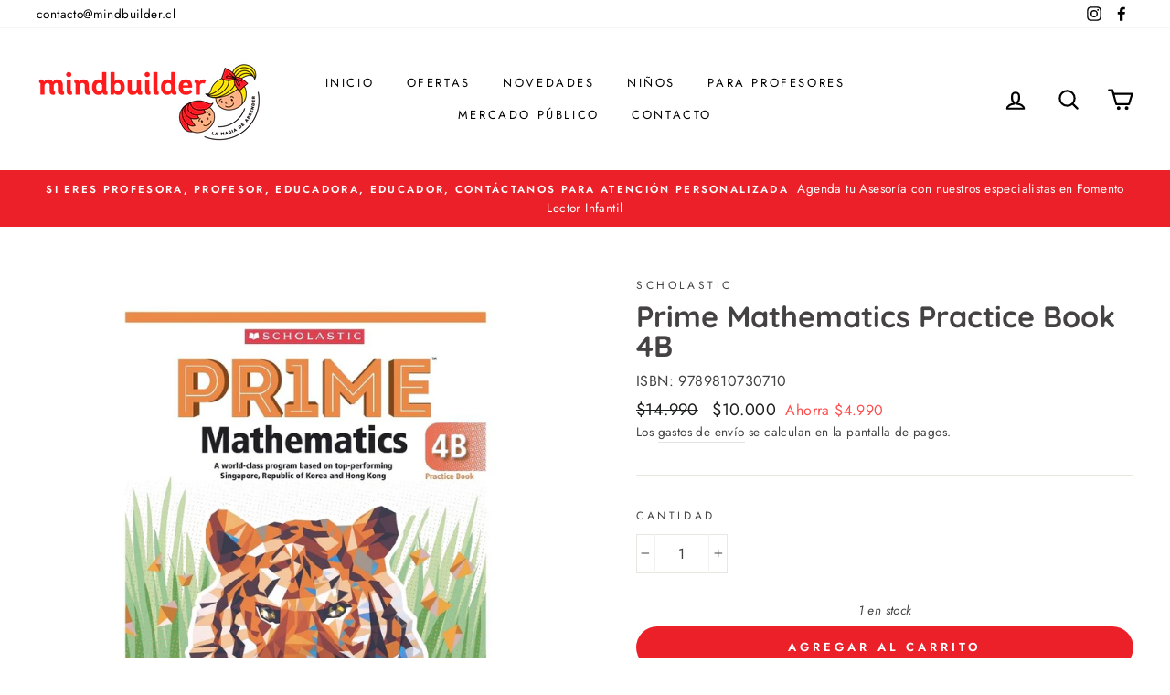

--- FILE ---
content_type: text/html; charset=utf-8
request_url: https://mindbuilder.cl/products/prime-mathematics-practice-book-4b
body_size: 24309
content:
<!doctype html>
<html class="no-js" lang="es">
<head>
 <meta name="facebook-domain-verification" content="fevd4mu0wihik0gj9hd80lejbuvswz" />
  <meta charset="utf-8">
  <meta http-equiv="X-UA-Compatible" content="IE=edge,chrome=1">
  <meta name="viewport" content="width=device-width,initial-scale=1">
  <meta name="theme-color" content="#ec2028">
  <link rel="canonical" href="https://mindbuilder.cl/products/prime-mathematics-practice-book-4b">
<script src="https://kit.fontawesome.com/b499dc6276.js" crossorigin="anonymous"></script><link rel="shortcut icon" href="//mindbuilder.cl/cdn/shop/files/favicon_32x32.png?v=1614756349" type="image/png" /><title>Prime Mathematics Practice Book 4B
&ndash; Libreria Mindbuilder 
</title>
<meta name="description" content="Autor Scholastic Empaste  Tapa Blanda  Dimensiones  1 x 20 x 25 cm Páginas 160 Edad 5 a 8 años Core curriculum mathematics program based on the best teaching practices of top-performing Singapore, Republic of Korea, and Hong Kong. Developed in collaboration with the Singapore Ministry of Education, its proven approach "><meta property="og:site_name" content="Libreria Mindbuilder ">
  <meta property="og:url" content="https://mindbuilder.cl/products/prime-mathematics-practice-book-4b">
  <meta property="og:title" content="Prime Mathematics Practice Book 4B">
  <meta property="og:type" content="product">
  <meta property="og:description" content="Autor Scholastic Empaste  Tapa Blanda  Dimensiones  1 x 20 x 25 cm Páginas 160 Edad 5 a 8 años Core curriculum mathematics program based on the best teaching practices of top-performing Singapore, Republic of Korea, and Hong Kong. Developed in collaboration with the Singapore Ministry of Education, its proven approach "><meta property="og:image" content="http://mindbuilder.cl/cdn/shop/products/9789810730710_1200x1200.jpg?v=1643593659">
  <meta property="og:image:secure_url" content="https://mindbuilder.cl/cdn/shop/products/9789810730710_1200x1200.jpg?v=1643593659">
  <meta name="twitter:site" content="@">
  <meta name="twitter:card" content="summary_large_image">
  <meta name="twitter:title" content="Prime Mathematics Practice Book 4B">
  <meta name="twitter:description" content="Autor Scholastic Empaste  Tapa Blanda  Dimensiones  1 x 20 x 25 cm Páginas 160 Edad 5 a 8 años Core curriculum mathematics program based on the best teaching practices of top-performing Singapore, Republic of Korea, and Hong Kong. Developed in collaboration with the Singapore Ministry of Education, its proven approach ">
<style data-shopify>
  @font-face {
  font-family: Quicksand;
  font-weight: 700;
  font-style: normal;
  src: url("//mindbuilder.cl/cdn/fonts/quicksand/quicksand_n7.d375fe11182475f82f7bb6306a0a0e4018995610.woff2") format("woff2"),
       url("//mindbuilder.cl/cdn/fonts/quicksand/quicksand_n7.8ac2ae2fc4b90ef79aaa7aedb927d39f9f9aa3f4.woff") format("woff");
}

  @font-face {
  font-family: Jost;
  font-weight: 400;
  font-style: normal;
  src: url("//mindbuilder.cl/cdn/fonts/jost/jost_n4.d47a1b6347ce4a4c9f437608011273009d91f2b7.woff2") format("woff2"),
       url("//mindbuilder.cl/cdn/fonts/jost/jost_n4.791c46290e672b3f85c3d1c651ef2efa3819eadd.woff") format("woff");
}


  @font-face {
  font-family: Jost;
  font-weight: 600;
  font-style: normal;
  src: url("//mindbuilder.cl/cdn/fonts/jost/jost_n6.ec1178db7a7515114a2d84e3dd680832b7af8b99.woff2") format("woff2"),
       url("//mindbuilder.cl/cdn/fonts/jost/jost_n6.b1178bb6bdd3979fef38e103a3816f6980aeaff9.woff") format("woff");
}

  @font-face {
  font-family: Jost;
  font-weight: 400;
  font-style: italic;
  src: url("//mindbuilder.cl/cdn/fonts/jost/jost_i4.b690098389649750ada222b9763d55796c5283a5.woff2") format("woff2"),
       url("//mindbuilder.cl/cdn/fonts/jost/jost_i4.fd766415a47e50b9e391ae7ec04e2ae25e7e28b0.woff") format("woff");
}

  @font-face {
  font-family: Jost;
  font-weight: 600;
  font-style: italic;
  src: url("//mindbuilder.cl/cdn/fonts/jost/jost_i6.9af7e5f39e3a108c08f24047a4276332d9d7b85e.woff2") format("woff2"),
       url("//mindbuilder.cl/cdn/fonts/jost/jost_i6.2bf310262638f998ed206777ce0b9a3b98b6fe92.woff") format("woff");
}

</style>
<link href="//mindbuilder.cl/cdn/shop/t/2/assets/theme.css?v=8169160731354372501696246230" rel="stylesheet" type="text/css" media="all" />
<style data-shopify>
  :root {
    --typeHeaderPrimary: Quicksand;
    --typeHeaderFallback: sans-serif;
    --typeHeaderSize: 38px;
    --typeHeaderWeight: 700;
    --typeHeaderLineHeight: 1;
    --typeHeaderSpacing: 0.0em;

    --typeBasePrimary:Jost;
    --typeBaseFallback:sans-serif;
    --typeBaseSize: 16px;
    --typeBaseWeight: 400;
    --typeBaseSpacing: 0.025em;
    --typeBaseLineHeight: 1.6;

    --typeCollectionTitle: 18px;

    --iconWeight: 5px;
    --iconLinecaps: round;

    
      --buttonRadius: 50px;
    

    --colorGridOverlayOpacity: 0.1;
  }
}
</style>
<script>
    document.documentElement.className = document.documentElement.className.replace('no-js', 'js');

    window.theme = window.theme || {};
    theme.routes = {
      cart: "/cart",
      cartAdd: "/cart/add.js",
      cartChange: "/cart/change"
    };
    theme.strings = {
      soldOut: "Agotado",
      unavailable: "No disponible",
      stockLabel: "[count] en stock",
      willNotShipUntil: "Será enviado después [date]",
      willBeInStockAfter: "Estará disponible después [date]",
      waitingForStock: "Inventario en el camino",
      savePrice: "Ahorra [saved_amount]",
      cartEmpty: "Su carrito actualmente está vacío.",
      cartTermsConfirmation: "Debe aceptar los términos y condiciones de venta para pagar"
    };
    theme.settings = {
      dynamicVariantsEnable: true,
      dynamicVariantType: "button",
      cartType: "page",
      moneyFormat: "${{amount_no_decimals}}",
      saveType: "dollar",
      recentlyViewedEnabled: false,
      predictiveSearch: true,
      predictiveSearchType: "product,article,page,collection",
      inventoryThreshold: 10,
      quickView: true,
      themeName: 'Impulse',
      themeVersion: "3.2.4"
    };
  </script>

  <script>window.performance && window.performance.mark && window.performance.mark('shopify.content_for_header.start');</script><meta name="google-site-verification" content="vCCUTtf-MUoWTRGnpcM7aVtCPeJ31yhyJfJ_971O5qY">
<meta id="shopify-digital-wallet" name="shopify-digital-wallet" content="/47343304869/digital_wallets/dialog">
<link rel="alternate" type="application/json+oembed" href="https://mindbuilder.cl/products/prime-mathematics-practice-book-4b.oembed">
<script async="async" src="/checkouts/internal/preloads.js?locale=es-CL"></script>
<script id="shopify-features" type="application/json">{"accessToken":"7225f189215c8ab3c18de8dd940c4c1a","betas":["rich-media-storefront-analytics"],"domain":"mindbuilder.cl","predictiveSearch":true,"shopId":47343304869,"locale":"es"}</script>
<script>var Shopify = Shopify || {};
Shopify.shop = "mind-builder-cl.myshopify.com";
Shopify.locale = "es";
Shopify.currency = {"active":"CLP","rate":"1.0"};
Shopify.country = "CL";
Shopify.theme = {"name":"Impulse","id":109761462437,"schema_name":"Impulse","schema_version":"3.2.4","theme_store_id":857,"role":"main"};
Shopify.theme.handle = "null";
Shopify.theme.style = {"id":null,"handle":null};
Shopify.cdnHost = "mindbuilder.cl/cdn";
Shopify.routes = Shopify.routes || {};
Shopify.routes.root = "/";</script>
<script type="module">!function(o){(o.Shopify=o.Shopify||{}).modules=!0}(window);</script>
<script>!function(o){function n(){var o=[];function n(){o.push(Array.prototype.slice.apply(arguments))}return n.q=o,n}var t=o.Shopify=o.Shopify||{};t.loadFeatures=n(),t.autoloadFeatures=n()}(window);</script>
<script id="shop-js-analytics" type="application/json">{"pageType":"product"}</script>
<script defer="defer" async type="module" src="//mindbuilder.cl/cdn/shopifycloud/shop-js/modules/v2/client.init-shop-cart-sync_B5knhve2.es.esm.js"></script>
<script defer="defer" async type="module" src="//mindbuilder.cl/cdn/shopifycloud/shop-js/modules/v2/chunk.common_DUtBTchb.esm.js"></script>
<script type="module">
  await import("//mindbuilder.cl/cdn/shopifycloud/shop-js/modules/v2/client.init-shop-cart-sync_B5knhve2.es.esm.js");
await import("//mindbuilder.cl/cdn/shopifycloud/shop-js/modules/v2/chunk.common_DUtBTchb.esm.js");

  window.Shopify.SignInWithShop?.initShopCartSync?.({"fedCMEnabled":true,"windoidEnabled":true});

</script>
<script>(function() {
  var isLoaded = false;
  function asyncLoad() {
    if (isLoaded) return;
    isLoaded = true;
    var urls = ["https:\/\/cdn.shopify.com\/s\/files\/1\/0683\/1371\/0892\/files\/splmn-shopify-prod-August-31.min.js?v=1693985059\u0026shop=mind-builder-cl.myshopify.com","https:\/\/cdn.wheelio-app.com\/app\/index.min.js?version=20251118080645537\u0026shop=mind-builder-cl.myshopify.com","https:\/\/static.klaviyo.com\/onsite\/js\/klaviyo.js?company_id=XMjNWK\u0026shop=mind-builder-cl.myshopify.com","https:\/\/static.klaviyo.com\/onsite\/js\/klaviyo.js?company_id=XMjNWK\u0026shop=mind-builder-cl.myshopify.com","\/\/shopify.privy.com\/widget.js?shop=mind-builder-cl.myshopify.com","https:\/\/static.klaviyo.com\/onsite\/js\/klaviyo.js?company_id=UA8WdQ\u0026shop=mind-builder-cl.myshopify.com","https:\/\/static.klaviyo.com\/onsite\/js\/klaviyo.js?company_id=UA8WdQ\u0026shop=mind-builder-cl.myshopify.com","https:\/\/static.klaviyo.com\/onsite\/js\/klaviyo.js?company_id=UA8WdQ\u0026shop=mind-builder-cl.myshopify.com","\/\/staticw2.yotpo.com\/pvou8i7eMPDL1Dv0GQ4Lq0GFksyLiceZh3krYmJv\/widget.js?shop=mind-builder-cl.myshopify.com","https:\/\/static.klaviyo.com\/onsite\/js\/klaviyo.js?company_id=XMjNWK\u0026shop=mind-builder-cl.myshopify.com","https:\/\/chimpstatic.com\/mcjs-connected\/js\/users\/bb923e3281be22592c87fb647\/f48cf0df78b124a43f6ac4913.js?shop=mind-builder-cl.myshopify.com"];
    for (var i = 0; i < urls.length; i++) {
      var s = document.createElement('script');
      s.type = 'text/javascript';
      s.async = true;
      s.src = urls[i];
      var x = document.getElementsByTagName('script')[0];
      x.parentNode.insertBefore(s, x);
    }
  };
  if(window.attachEvent) {
    window.attachEvent('onload', asyncLoad);
  } else {
    window.addEventListener('load', asyncLoad, false);
  }
})();</script>
<script id="__st">var __st={"a":47343304869,"offset":-10800,"reqid":"a9d71d15-9c11-434d-94b6-3b613a80739c-1768529133","pageurl":"mindbuilder.cl\/products\/prime-mathematics-practice-book-4b","u":"961b3a354d22","p":"product","rtyp":"product","rid":7561028468993};</script>
<script>window.ShopifyPaypalV4VisibilityTracking = true;</script>
<script id="captcha-bootstrap">!function(){'use strict';const t='contact',e='account',n='new_comment',o=[[t,t],['blogs',n],['comments',n],[t,'customer']],c=[[e,'customer_login'],[e,'guest_login'],[e,'recover_customer_password'],[e,'create_customer']],r=t=>t.map((([t,e])=>`form[action*='/${t}']:not([data-nocaptcha='true']) input[name='form_type'][value='${e}']`)).join(','),a=t=>()=>t?[...document.querySelectorAll(t)].map((t=>t.form)):[];function s(){const t=[...o],e=r(t);return a(e)}const i='password',u='form_key',d=['recaptcha-v3-token','g-recaptcha-response','h-captcha-response',i],f=()=>{try{return window.sessionStorage}catch{return}},m='__shopify_v',_=t=>t.elements[u];function p(t,e,n=!1){try{const o=window.sessionStorage,c=JSON.parse(o.getItem(e)),{data:r}=function(t){const{data:e,action:n}=t;return t[m]||n?{data:e,action:n}:{data:t,action:n}}(c);for(const[e,n]of Object.entries(r))t.elements[e]&&(t.elements[e].value=n);n&&o.removeItem(e)}catch(o){console.error('form repopulation failed',{error:o})}}const l='form_type',E='cptcha';function T(t){t.dataset[E]=!0}const w=window,h=w.document,L='Shopify',v='ce_forms',y='captcha';let A=!1;((t,e)=>{const n=(g='f06e6c50-85a8-45c8-87d0-21a2b65856fe',I='https://cdn.shopify.com/shopifycloud/storefront-forms-hcaptcha/ce_storefront_forms_captcha_hcaptcha.v1.5.2.iife.js',D={infoText:'Protegido por hCaptcha',privacyText:'Privacidad',termsText:'Términos'},(t,e,n)=>{const o=w[L][v],c=o.bindForm;if(c)return c(t,g,e,D).then(n);var r;o.q.push([[t,g,e,D],n]),r=I,A||(h.body.append(Object.assign(h.createElement('script'),{id:'captcha-provider',async:!0,src:r})),A=!0)});var g,I,D;w[L]=w[L]||{},w[L][v]=w[L][v]||{},w[L][v].q=[],w[L][y]=w[L][y]||{},w[L][y].protect=function(t,e){n(t,void 0,e),T(t)},Object.freeze(w[L][y]),function(t,e,n,w,h,L){const[v,y,A,g]=function(t,e,n){const i=e?o:[],u=t?c:[],d=[...i,...u],f=r(d),m=r(i),_=r(d.filter((([t,e])=>n.includes(e))));return[a(f),a(m),a(_),s()]}(w,h,L),I=t=>{const e=t.target;return e instanceof HTMLFormElement?e:e&&e.form},D=t=>v().includes(t);t.addEventListener('submit',(t=>{const e=I(t);if(!e)return;const n=D(e)&&!e.dataset.hcaptchaBound&&!e.dataset.recaptchaBound,o=_(e),c=g().includes(e)&&(!o||!o.value);(n||c)&&t.preventDefault(),c&&!n&&(function(t){try{if(!f())return;!function(t){const e=f();if(!e)return;const n=_(t);if(!n)return;const o=n.value;o&&e.removeItem(o)}(t);const e=Array.from(Array(32),(()=>Math.random().toString(36)[2])).join('');!function(t,e){_(t)||t.append(Object.assign(document.createElement('input'),{type:'hidden',name:u})),t.elements[u].value=e}(t,e),function(t,e){const n=f();if(!n)return;const o=[...t.querySelectorAll(`input[type='${i}']`)].map((({name:t})=>t)),c=[...d,...o],r={};for(const[a,s]of new FormData(t).entries())c.includes(a)||(r[a]=s);n.setItem(e,JSON.stringify({[m]:1,action:t.action,data:r}))}(t,e)}catch(e){console.error('failed to persist form',e)}}(e),e.submit())}));const S=(t,e)=>{t&&!t.dataset[E]&&(n(t,e.some((e=>e===t))),T(t))};for(const o of['focusin','change'])t.addEventListener(o,(t=>{const e=I(t);D(e)&&S(e,y())}));const B=e.get('form_key'),M=e.get(l),P=B&&M;t.addEventListener('DOMContentLoaded',(()=>{const t=y();if(P)for(const e of t)e.elements[l].value===M&&p(e,B);[...new Set([...A(),...v().filter((t=>'true'===t.dataset.shopifyCaptcha))])].forEach((e=>S(e,t)))}))}(h,new URLSearchParams(w.location.search),n,t,e,['guest_login'])})(!0,!0)}();</script>
<script integrity="sha256-4kQ18oKyAcykRKYeNunJcIwy7WH5gtpwJnB7kiuLZ1E=" data-source-attribution="shopify.loadfeatures" defer="defer" src="//mindbuilder.cl/cdn/shopifycloud/storefront/assets/storefront/load_feature-a0a9edcb.js" crossorigin="anonymous"></script>
<script data-source-attribution="shopify.dynamic_checkout.dynamic.init">var Shopify=Shopify||{};Shopify.PaymentButton=Shopify.PaymentButton||{isStorefrontPortableWallets:!0,init:function(){window.Shopify.PaymentButton.init=function(){};var t=document.createElement("script");t.src="https://mindbuilder.cl/cdn/shopifycloud/portable-wallets/latest/portable-wallets.es.js",t.type="module",document.head.appendChild(t)}};
</script>
<script data-source-attribution="shopify.dynamic_checkout.buyer_consent">
  function portableWalletsHideBuyerConsent(e){var t=document.getElementById("shopify-buyer-consent"),n=document.getElementById("shopify-subscription-policy-button");t&&n&&(t.classList.add("hidden"),t.setAttribute("aria-hidden","true"),n.removeEventListener("click",e))}function portableWalletsShowBuyerConsent(e){var t=document.getElementById("shopify-buyer-consent"),n=document.getElementById("shopify-subscription-policy-button");t&&n&&(t.classList.remove("hidden"),t.removeAttribute("aria-hidden"),n.addEventListener("click",e))}window.Shopify?.PaymentButton&&(window.Shopify.PaymentButton.hideBuyerConsent=portableWalletsHideBuyerConsent,window.Shopify.PaymentButton.showBuyerConsent=portableWalletsShowBuyerConsent);
</script>
<script data-source-attribution="shopify.dynamic_checkout.cart.bootstrap">document.addEventListener("DOMContentLoaded",(function(){function t(){return document.querySelector("shopify-accelerated-checkout-cart, shopify-accelerated-checkout")}if(t())Shopify.PaymentButton.init();else{new MutationObserver((function(e,n){t()&&(Shopify.PaymentButton.init(),n.disconnect())})).observe(document.body,{childList:!0,subtree:!0})}}));
</script>

<script>window.performance && window.performance.mark && window.performance.mark('shopify.content_for_header.end');</script>

  <script src="//mindbuilder.cl/cdn/shop/t/2/assets/vendor-scripts-v6.js" defer="defer"></script>

  

  <script src="//mindbuilder.cl/cdn/shop/t/2/assets/theme.js?v=124451316005009595611598873554" defer="defer"></script><link href="https://monorail-edge.shopifysvc.com" rel="dns-prefetch">
<script>(function(){if ("sendBeacon" in navigator && "performance" in window) {try {var session_token_from_headers = performance.getEntriesByType('navigation')[0].serverTiming.find(x => x.name == '_s').description;} catch {var session_token_from_headers = undefined;}var session_cookie_matches = document.cookie.match(/_shopify_s=([^;]*)/);var session_token_from_cookie = session_cookie_matches && session_cookie_matches.length === 2 ? session_cookie_matches[1] : "";var session_token = session_token_from_headers || session_token_from_cookie || "";function handle_abandonment_event(e) {var entries = performance.getEntries().filter(function(entry) {return /monorail-edge.shopifysvc.com/.test(entry.name);});if (!window.abandonment_tracked && entries.length === 0) {window.abandonment_tracked = true;var currentMs = Date.now();var navigation_start = performance.timing.navigationStart;var payload = {shop_id: 47343304869,url: window.location.href,navigation_start,duration: currentMs - navigation_start,session_token,page_type: "product"};window.navigator.sendBeacon("https://monorail-edge.shopifysvc.com/v1/produce", JSON.stringify({schema_id: "online_store_buyer_site_abandonment/1.1",payload: payload,metadata: {event_created_at_ms: currentMs,event_sent_at_ms: currentMs}}));}}window.addEventListener('pagehide', handle_abandonment_event);}}());</script>
<script id="web-pixels-manager-setup">(function e(e,d,r,n,o){if(void 0===o&&(o={}),!Boolean(null===(a=null===(i=window.Shopify)||void 0===i?void 0:i.analytics)||void 0===a?void 0:a.replayQueue)){var i,a;window.Shopify=window.Shopify||{};var t=window.Shopify;t.analytics=t.analytics||{};var s=t.analytics;s.replayQueue=[],s.publish=function(e,d,r){return s.replayQueue.push([e,d,r]),!0};try{self.performance.mark("wpm:start")}catch(e){}var l=function(){var e={modern:/Edge?\/(1{2}[4-9]|1[2-9]\d|[2-9]\d{2}|\d{4,})\.\d+(\.\d+|)|Firefox\/(1{2}[4-9]|1[2-9]\d|[2-9]\d{2}|\d{4,})\.\d+(\.\d+|)|Chrom(ium|e)\/(9{2}|\d{3,})\.\d+(\.\d+|)|(Maci|X1{2}).+ Version\/(15\.\d+|(1[6-9]|[2-9]\d|\d{3,})\.\d+)([,.]\d+|)( \(\w+\)|)( Mobile\/\w+|) Safari\/|Chrome.+OPR\/(9{2}|\d{3,})\.\d+\.\d+|(CPU[ +]OS|iPhone[ +]OS|CPU[ +]iPhone|CPU IPhone OS|CPU iPad OS)[ +]+(15[._]\d+|(1[6-9]|[2-9]\d|\d{3,})[._]\d+)([._]\d+|)|Android:?[ /-](13[3-9]|1[4-9]\d|[2-9]\d{2}|\d{4,})(\.\d+|)(\.\d+|)|Android.+Firefox\/(13[5-9]|1[4-9]\d|[2-9]\d{2}|\d{4,})\.\d+(\.\d+|)|Android.+Chrom(ium|e)\/(13[3-9]|1[4-9]\d|[2-9]\d{2}|\d{4,})\.\d+(\.\d+|)|SamsungBrowser\/([2-9]\d|\d{3,})\.\d+/,legacy:/Edge?\/(1[6-9]|[2-9]\d|\d{3,})\.\d+(\.\d+|)|Firefox\/(5[4-9]|[6-9]\d|\d{3,})\.\d+(\.\d+|)|Chrom(ium|e)\/(5[1-9]|[6-9]\d|\d{3,})\.\d+(\.\d+|)([\d.]+$|.*Safari\/(?![\d.]+ Edge\/[\d.]+$))|(Maci|X1{2}).+ Version\/(10\.\d+|(1[1-9]|[2-9]\d|\d{3,})\.\d+)([,.]\d+|)( \(\w+\)|)( Mobile\/\w+|) Safari\/|Chrome.+OPR\/(3[89]|[4-9]\d|\d{3,})\.\d+\.\d+|(CPU[ +]OS|iPhone[ +]OS|CPU[ +]iPhone|CPU IPhone OS|CPU iPad OS)[ +]+(10[._]\d+|(1[1-9]|[2-9]\d|\d{3,})[._]\d+)([._]\d+|)|Android:?[ /-](13[3-9]|1[4-9]\d|[2-9]\d{2}|\d{4,})(\.\d+|)(\.\d+|)|Mobile Safari.+OPR\/([89]\d|\d{3,})\.\d+\.\d+|Android.+Firefox\/(13[5-9]|1[4-9]\d|[2-9]\d{2}|\d{4,})\.\d+(\.\d+|)|Android.+Chrom(ium|e)\/(13[3-9]|1[4-9]\d|[2-9]\d{2}|\d{4,})\.\d+(\.\d+|)|Android.+(UC? ?Browser|UCWEB|U3)[ /]?(15\.([5-9]|\d{2,})|(1[6-9]|[2-9]\d|\d{3,})\.\d+)\.\d+|SamsungBrowser\/(5\.\d+|([6-9]|\d{2,})\.\d+)|Android.+MQ{2}Browser\/(14(\.(9|\d{2,})|)|(1[5-9]|[2-9]\d|\d{3,})(\.\d+|))(\.\d+|)|K[Aa][Ii]OS\/(3\.\d+|([4-9]|\d{2,})\.\d+)(\.\d+|)/},d=e.modern,r=e.legacy,n=navigator.userAgent;return n.match(d)?"modern":n.match(r)?"legacy":"unknown"}(),u="modern"===l?"modern":"legacy",c=(null!=n?n:{modern:"",legacy:""})[u],f=function(e){return[e.baseUrl,"/wpm","/b",e.hashVersion,"modern"===e.buildTarget?"m":"l",".js"].join("")}({baseUrl:d,hashVersion:r,buildTarget:u}),m=function(e){var d=e.version,r=e.bundleTarget,n=e.surface,o=e.pageUrl,i=e.monorailEndpoint;return{emit:function(e){var a=e.status,t=e.errorMsg,s=(new Date).getTime(),l=JSON.stringify({metadata:{event_sent_at_ms:s},events:[{schema_id:"web_pixels_manager_load/3.1",payload:{version:d,bundle_target:r,page_url:o,status:a,surface:n,error_msg:t},metadata:{event_created_at_ms:s}}]});if(!i)return console&&console.warn&&console.warn("[Web Pixels Manager] No Monorail endpoint provided, skipping logging."),!1;try{return self.navigator.sendBeacon.bind(self.navigator)(i,l)}catch(e){}var u=new XMLHttpRequest;try{return u.open("POST",i,!0),u.setRequestHeader("Content-Type","text/plain"),u.send(l),!0}catch(e){return console&&console.warn&&console.warn("[Web Pixels Manager] Got an unhandled error while logging to Monorail."),!1}}}}({version:r,bundleTarget:l,surface:e.surface,pageUrl:self.location.href,monorailEndpoint:e.monorailEndpoint});try{o.browserTarget=l,function(e){var d=e.src,r=e.async,n=void 0===r||r,o=e.onload,i=e.onerror,a=e.sri,t=e.scriptDataAttributes,s=void 0===t?{}:t,l=document.createElement("script"),u=document.querySelector("head"),c=document.querySelector("body");if(l.async=n,l.src=d,a&&(l.integrity=a,l.crossOrigin="anonymous"),s)for(var f in s)if(Object.prototype.hasOwnProperty.call(s,f))try{l.dataset[f]=s[f]}catch(e){}if(o&&l.addEventListener("load",o),i&&l.addEventListener("error",i),u)u.appendChild(l);else{if(!c)throw new Error("Did not find a head or body element to append the script");c.appendChild(l)}}({src:f,async:!0,onload:function(){if(!function(){var e,d;return Boolean(null===(d=null===(e=window.Shopify)||void 0===e?void 0:e.analytics)||void 0===d?void 0:d.initialized)}()){var d=window.webPixelsManager.init(e)||void 0;if(d){var r=window.Shopify.analytics;r.replayQueue.forEach((function(e){var r=e[0],n=e[1],o=e[2];d.publishCustomEvent(r,n,o)})),r.replayQueue=[],r.publish=d.publishCustomEvent,r.visitor=d.visitor,r.initialized=!0}}},onerror:function(){return m.emit({status:"failed",errorMsg:"".concat(f," has failed to load")})},sri:function(e){var d=/^sha384-[A-Za-z0-9+/=]+$/;return"string"==typeof e&&d.test(e)}(c)?c:"",scriptDataAttributes:o}),m.emit({status:"loading"})}catch(e){m.emit({status:"failed",errorMsg:(null==e?void 0:e.message)||"Unknown error"})}}})({shopId: 47343304869,storefrontBaseUrl: "https://mindbuilder.cl",extensionsBaseUrl: "https://extensions.shopifycdn.com/cdn/shopifycloud/web-pixels-manager",monorailEndpoint: "https://monorail-edge.shopifysvc.com/unstable/produce_batch",surface: "storefront-renderer",enabledBetaFlags: ["2dca8a86"],webPixelsConfigList: [{"id":"1627619585","configuration":"{\"yotpoStoreId\":\"pvou8i7eMPDL1Dv0GQ4Lq0GFksyLiceZh3krYmJv\"}","eventPayloadVersion":"v1","runtimeContext":"STRICT","scriptVersion":"8bb37a256888599d9a3d57f0551d3859","type":"APP","apiClientId":70132,"privacyPurposes":["ANALYTICS","MARKETING","SALE_OF_DATA"],"dataSharingAdjustments":{"protectedCustomerApprovalScopes":["read_customer_address","read_customer_email","read_customer_name","read_customer_personal_data","read_customer_phone"]}},{"id":"445808897","configuration":"{\"config\":\"{\\\"pixel_id\\\":\\\"G-8WPGH5N24T\\\",\\\"target_country\\\":\\\"CL\\\",\\\"gtag_events\\\":[{\\\"type\\\":\\\"begin_checkout\\\",\\\"action_label\\\":\\\"G-8WPGH5N24T\\\"},{\\\"type\\\":\\\"search\\\",\\\"action_label\\\":\\\"G-8WPGH5N24T\\\"},{\\\"type\\\":\\\"view_item\\\",\\\"action_label\\\":[\\\"G-8WPGH5N24T\\\",\\\"MC-1QVV5PTEST\\\"]},{\\\"type\\\":\\\"purchase\\\",\\\"action_label\\\":[\\\"G-8WPGH5N24T\\\",\\\"MC-1QVV5PTEST\\\"]},{\\\"type\\\":\\\"page_view\\\",\\\"action_label\\\":[\\\"G-8WPGH5N24T\\\",\\\"MC-1QVV5PTEST\\\"]},{\\\"type\\\":\\\"add_payment_info\\\",\\\"action_label\\\":\\\"G-8WPGH5N24T\\\"},{\\\"type\\\":\\\"add_to_cart\\\",\\\"action_label\\\":\\\"G-8WPGH5N24T\\\"}],\\\"enable_monitoring_mode\\\":false}\"}","eventPayloadVersion":"v1","runtimeContext":"OPEN","scriptVersion":"b2a88bafab3e21179ed38636efcd8a93","type":"APP","apiClientId":1780363,"privacyPurposes":[],"dataSharingAdjustments":{"protectedCustomerApprovalScopes":["read_customer_address","read_customer_email","read_customer_name","read_customer_personal_data","read_customer_phone"]}},{"id":"164397313","configuration":"{\"pixel_id\":\"3563442507027629\",\"pixel_type\":\"facebook_pixel\",\"metaapp_system_user_token\":\"-\"}","eventPayloadVersion":"v1","runtimeContext":"OPEN","scriptVersion":"ca16bc87fe92b6042fbaa3acc2fbdaa6","type":"APP","apiClientId":2329312,"privacyPurposes":["ANALYTICS","MARKETING","SALE_OF_DATA"],"dataSharingAdjustments":{"protectedCustomerApprovalScopes":["read_customer_address","read_customer_email","read_customer_name","read_customer_personal_data","read_customer_phone"]}},{"id":"shopify-app-pixel","configuration":"{}","eventPayloadVersion":"v1","runtimeContext":"STRICT","scriptVersion":"0450","apiClientId":"shopify-pixel","type":"APP","privacyPurposes":["ANALYTICS","MARKETING"]},{"id":"shopify-custom-pixel","eventPayloadVersion":"v1","runtimeContext":"LAX","scriptVersion":"0450","apiClientId":"shopify-pixel","type":"CUSTOM","privacyPurposes":["ANALYTICS","MARKETING"]}],isMerchantRequest: false,initData: {"shop":{"name":"Libreria Mindbuilder ","paymentSettings":{"currencyCode":"CLP"},"myshopifyDomain":"mind-builder-cl.myshopify.com","countryCode":"CL","storefrontUrl":"https:\/\/mindbuilder.cl"},"customer":null,"cart":null,"checkout":null,"productVariants":[{"price":{"amount":10000.0,"currencyCode":"CLP"},"product":{"title":"Prime Mathematics Practice Book 4B","vendor":"Scholastic","id":"7561028468993","untranslatedTitle":"Prime Mathematics Practice Book 4B","url":"\/products\/prime-mathematics-practice-book-4b","type":"Ficción"},"id":"42406181142785","image":{"src":"\/\/mindbuilder.cl\/cdn\/shop\/products\/9789810730710.jpg?v=1643593659"},"sku":"9789810730710","title":"Default Title","untranslatedTitle":"Default Title"}],"purchasingCompany":null},},"https://mindbuilder.cl/cdn","fcfee988w5aeb613cpc8e4bc33m6693e112",{"modern":"","legacy":""},{"shopId":"47343304869","storefrontBaseUrl":"https:\/\/mindbuilder.cl","extensionBaseUrl":"https:\/\/extensions.shopifycdn.com\/cdn\/shopifycloud\/web-pixels-manager","surface":"storefront-renderer","enabledBetaFlags":"[\"2dca8a86\"]","isMerchantRequest":"false","hashVersion":"fcfee988w5aeb613cpc8e4bc33m6693e112","publish":"custom","events":"[[\"page_viewed\",{}],[\"product_viewed\",{\"productVariant\":{\"price\":{\"amount\":10000.0,\"currencyCode\":\"CLP\"},\"product\":{\"title\":\"Prime Mathematics Practice Book 4B\",\"vendor\":\"Scholastic\",\"id\":\"7561028468993\",\"untranslatedTitle\":\"Prime Mathematics Practice Book 4B\",\"url\":\"\/products\/prime-mathematics-practice-book-4b\",\"type\":\"Ficción\"},\"id\":\"42406181142785\",\"image\":{\"src\":\"\/\/mindbuilder.cl\/cdn\/shop\/products\/9789810730710.jpg?v=1643593659\"},\"sku\":\"9789810730710\",\"title\":\"Default Title\",\"untranslatedTitle\":\"Default Title\"}}]]"});</script><script>
  window.ShopifyAnalytics = window.ShopifyAnalytics || {};
  window.ShopifyAnalytics.meta = window.ShopifyAnalytics.meta || {};
  window.ShopifyAnalytics.meta.currency = 'CLP';
  var meta = {"product":{"id":7561028468993,"gid":"gid:\/\/shopify\/Product\/7561028468993","vendor":"Scholastic","type":"Ficción","handle":"prime-mathematics-practice-book-4b","variants":[{"id":42406181142785,"price":1000000,"name":"Prime Mathematics Practice Book 4B","public_title":null,"sku":"9789810730710"}],"remote":false},"page":{"pageType":"product","resourceType":"product","resourceId":7561028468993,"requestId":"a9d71d15-9c11-434d-94b6-3b613a80739c-1768529133"}};
  for (var attr in meta) {
    window.ShopifyAnalytics.meta[attr] = meta[attr];
  }
</script>
<script class="analytics">
  (function () {
    var customDocumentWrite = function(content) {
      var jquery = null;

      if (window.jQuery) {
        jquery = window.jQuery;
      } else if (window.Checkout && window.Checkout.$) {
        jquery = window.Checkout.$;
      }

      if (jquery) {
        jquery('body').append(content);
      }
    };

    var hasLoggedConversion = function(token) {
      if (token) {
        return document.cookie.indexOf('loggedConversion=' + token) !== -1;
      }
      return false;
    }

    var setCookieIfConversion = function(token) {
      if (token) {
        var twoMonthsFromNow = new Date(Date.now());
        twoMonthsFromNow.setMonth(twoMonthsFromNow.getMonth() + 2);

        document.cookie = 'loggedConversion=' + token + '; expires=' + twoMonthsFromNow;
      }
    }

    var trekkie = window.ShopifyAnalytics.lib = window.trekkie = window.trekkie || [];
    if (trekkie.integrations) {
      return;
    }
    trekkie.methods = [
      'identify',
      'page',
      'ready',
      'track',
      'trackForm',
      'trackLink'
    ];
    trekkie.factory = function(method) {
      return function() {
        var args = Array.prototype.slice.call(arguments);
        args.unshift(method);
        trekkie.push(args);
        return trekkie;
      };
    };
    for (var i = 0; i < trekkie.methods.length; i++) {
      var key = trekkie.methods[i];
      trekkie[key] = trekkie.factory(key);
    }
    trekkie.load = function(config) {
      trekkie.config = config || {};
      trekkie.config.initialDocumentCookie = document.cookie;
      var first = document.getElementsByTagName('script')[0];
      var script = document.createElement('script');
      script.type = 'text/javascript';
      script.onerror = function(e) {
        var scriptFallback = document.createElement('script');
        scriptFallback.type = 'text/javascript';
        scriptFallback.onerror = function(error) {
                var Monorail = {
      produce: function produce(monorailDomain, schemaId, payload) {
        var currentMs = new Date().getTime();
        var event = {
          schema_id: schemaId,
          payload: payload,
          metadata: {
            event_created_at_ms: currentMs,
            event_sent_at_ms: currentMs
          }
        };
        return Monorail.sendRequest("https://" + monorailDomain + "/v1/produce", JSON.stringify(event));
      },
      sendRequest: function sendRequest(endpointUrl, payload) {
        // Try the sendBeacon API
        if (window && window.navigator && typeof window.navigator.sendBeacon === 'function' && typeof window.Blob === 'function' && !Monorail.isIos12()) {
          var blobData = new window.Blob([payload], {
            type: 'text/plain'
          });

          if (window.navigator.sendBeacon(endpointUrl, blobData)) {
            return true;
          } // sendBeacon was not successful

        } // XHR beacon

        var xhr = new XMLHttpRequest();

        try {
          xhr.open('POST', endpointUrl);
          xhr.setRequestHeader('Content-Type', 'text/plain');
          xhr.send(payload);
        } catch (e) {
          console.log(e);
        }

        return false;
      },
      isIos12: function isIos12() {
        return window.navigator.userAgent.lastIndexOf('iPhone; CPU iPhone OS 12_') !== -1 || window.navigator.userAgent.lastIndexOf('iPad; CPU OS 12_') !== -1;
      }
    };
    Monorail.produce('monorail-edge.shopifysvc.com',
      'trekkie_storefront_load_errors/1.1',
      {shop_id: 47343304869,
      theme_id: 109761462437,
      app_name: "storefront",
      context_url: window.location.href,
      source_url: "//mindbuilder.cl/cdn/s/trekkie.storefront.cd680fe47e6c39ca5d5df5f0a32d569bc48c0f27.min.js"});

        };
        scriptFallback.async = true;
        scriptFallback.src = '//mindbuilder.cl/cdn/s/trekkie.storefront.cd680fe47e6c39ca5d5df5f0a32d569bc48c0f27.min.js';
        first.parentNode.insertBefore(scriptFallback, first);
      };
      script.async = true;
      script.src = '//mindbuilder.cl/cdn/s/trekkie.storefront.cd680fe47e6c39ca5d5df5f0a32d569bc48c0f27.min.js';
      first.parentNode.insertBefore(script, first);
    };
    trekkie.load(
      {"Trekkie":{"appName":"storefront","development":false,"defaultAttributes":{"shopId":47343304869,"isMerchantRequest":null,"themeId":109761462437,"themeCityHash":"11371084393995985225","contentLanguage":"es","currency":"CLP","eventMetadataId":"794465f2-1d72-4f99-8238-c66565d93b78"},"isServerSideCookieWritingEnabled":true,"monorailRegion":"shop_domain","enabledBetaFlags":["65f19447"]},"Session Attribution":{},"S2S":{"facebookCapiEnabled":true,"source":"trekkie-storefront-renderer","apiClientId":580111}}
    );

    var loaded = false;
    trekkie.ready(function() {
      if (loaded) return;
      loaded = true;

      window.ShopifyAnalytics.lib = window.trekkie;

      var originalDocumentWrite = document.write;
      document.write = customDocumentWrite;
      try { window.ShopifyAnalytics.merchantGoogleAnalytics.call(this); } catch(error) {};
      document.write = originalDocumentWrite;

      window.ShopifyAnalytics.lib.page(null,{"pageType":"product","resourceType":"product","resourceId":7561028468993,"requestId":"a9d71d15-9c11-434d-94b6-3b613a80739c-1768529133","shopifyEmitted":true});

      var match = window.location.pathname.match(/checkouts\/(.+)\/(thank_you|post_purchase)/)
      var token = match? match[1]: undefined;
      if (!hasLoggedConversion(token)) {
        setCookieIfConversion(token);
        window.ShopifyAnalytics.lib.track("Viewed Product",{"currency":"CLP","variantId":42406181142785,"productId":7561028468993,"productGid":"gid:\/\/shopify\/Product\/7561028468993","name":"Prime Mathematics Practice Book 4B","price":"10000","sku":"9789810730710","brand":"Scholastic","variant":null,"category":"Ficción","nonInteraction":true,"remote":false},undefined,undefined,{"shopifyEmitted":true});
      window.ShopifyAnalytics.lib.track("monorail:\/\/trekkie_storefront_viewed_product\/1.1",{"currency":"CLP","variantId":42406181142785,"productId":7561028468993,"productGid":"gid:\/\/shopify\/Product\/7561028468993","name":"Prime Mathematics Practice Book 4B","price":"10000","sku":"9789810730710","brand":"Scholastic","variant":null,"category":"Ficción","nonInteraction":true,"remote":false,"referer":"https:\/\/mindbuilder.cl\/products\/prime-mathematics-practice-book-4b"});
      }
    });


        var eventsListenerScript = document.createElement('script');
        eventsListenerScript.async = true;
        eventsListenerScript.src = "//mindbuilder.cl/cdn/shopifycloud/storefront/assets/shop_events_listener-3da45d37.js";
        document.getElementsByTagName('head')[0].appendChild(eventsListenerScript);

})();</script>
  <script>
  if (!window.ga || (window.ga && typeof window.ga !== 'function')) {
    window.ga = function ga() {
      (window.ga.q = window.ga.q || []).push(arguments);
      if (window.Shopify && window.Shopify.analytics && typeof window.Shopify.analytics.publish === 'function') {
        window.Shopify.analytics.publish("ga_stub_called", {}, {sendTo: "google_osp_migration"});
      }
      console.error("Shopify's Google Analytics stub called with:", Array.from(arguments), "\nSee https://help.shopify.com/manual/promoting-marketing/pixels/pixel-migration#google for more information.");
    };
    if (window.Shopify && window.Shopify.analytics && typeof window.Shopify.analytics.publish === 'function') {
      window.Shopify.analytics.publish("ga_stub_initialized", {}, {sendTo: "google_osp_migration"});
    }
  }
</script>
<script
  defer
  src="https://mindbuilder.cl/cdn/shopifycloud/perf-kit/shopify-perf-kit-3.0.3.min.js"
  data-application="storefront-renderer"
  data-shop-id="47343304869"
  data-render-region="gcp-us-central1"
  data-page-type="product"
  data-theme-instance-id="109761462437"
  data-theme-name="Impulse"
  data-theme-version="3.2.4"
  data-monorail-region="shop_domain"
  data-resource-timing-sampling-rate="10"
  data-shs="true"
  data-shs-beacon="true"
  data-shs-export-with-fetch="true"
  data-shs-logs-sample-rate="1"
  data-shs-beacon-endpoint="https://mindbuilder.cl/api/collect"
></script>
</head>

<body class="template-product" data-center-text="true" data-button_style="round" data-type_header_capitalize="false" data-type_headers_align_text="true" data-type_product_capitalize="false" data-swatch_style="round">
  <!-- Google Tag Manager (noscript) -->
  <noscript><iframe src="https://www.googletagmanager.com/ns.html?id=GTM-KXT5LGN"
  height="0" width="0" style="display:none;visibility:hidden"></iframe></noscript>
  <!-- End Google Tag Manager (noscript) -->	
  <a class="in-page-link visually-hidden skip-link" href="#MainContent">Ir directamente al contenido</a>

  <div id="PageContainer" class="page-container">
    <div class="transition-body">

    <div id="shopify-section-header" class="shopify-section">




<div id="NavDrawer" class="drawer drawer--right">
  <div class="drawer__contents">
    <div class="drawer__fixed-header drawer__fixed-header--full">
      <div class="drawer__header drawer__header--full appear-animation appear-delay-1">
        <div class="h2 drawer__title">
        </div>
        <div class="drawer__close">
          <button type="button" class="drawer__close-button js-drawer-close">
            <svg aria-hidden="true" focusable="false" role="presentation" class="icon icon-close" viewBox="0 0 64 64"><path d="M19 17.61l27.12 27.13m0-27.12L19 44.74"/></svg>
            <span class="icon__fallback-text">Cerrar menú</span>
          </button>
        </div>
      </div>
    </div>
    <div class="drawer__scrollable">
      <ul class="mobile-nav" role="navigation" aria-label="Primary">
        


          <li class="mobile-nav__item appear-animation appear-delay-2">
            
              <a href="/collections/back-to-school" class="mobile-nav__link mobile-nav__link--top-level" >Inicio</a>
            

            
          </li>
        


          <li class="mobile-nav__item appear-animation appear-delay-3">
            
              <a href="/collections/oferta/Oferta" class="mobile-nav__link mobile-nav__link--top-level" >Ofertas</a>
            

            
          </li>
        


          <li class="mobile-nav__item appear-animation appear-delay-4">
            
              <div class="mobile-nav__has-sublist">
                
                  <a href="/collections/novedades"
                    class="mobile-nav__link mobile-nav__link--top-level"
                    id="Label-collections-novedades3"
                    >
                    Novedades
                  </a>
                  <div class="mobile-nav__toggle">
                    <button type="button"
                      aria-controls="Linklist-collections-novedades3"
                      
                      class="collapsible-trigger collapsible--auto-height ">
                      <span class="collapsible-trigger__icon collapsible-trigger__icon--open" role="presentation">
  <svg aria-hidden="true" focusable="false" role="presentation" class="icon icon--wide icon-chevron-down" viewBox="0 0 28 16"><path d="M1.57 1.59l12.76 12.77L27.1 1.59" stroke-width="2" stroke="#000" fill="none" fill-rule="evenodd"/></svg>
</span>

                    </button>
                  </div>
                
              </div>
            

            
              <div id="Linklist-collections-novedades3"
                class="mobile-nav__sublist collapsible-content collapsible-content--all "
                aria-labelledby="Label-collections-novedades3"
                >
                <div class="collapsible-content__inner">
                  <ul class="mobile-nav__sublist">
                    


                      <li class="mobile-nav__item">
                        <div class="mobile-nav__child-item">
                          
                            <a href="/collections/autores-e-ilustradores-chilenos-chilenas"
                              class="mobile-nav__link"
                              id="Sublabel-collections-autores-e-ilustradores-chilenos-chilenas1"
                              >
                              Colección Autor@s e Ilustrador@s chilen@s
                            </a>
                          
                          
                        </div>

                        
                      </li>
                    


                      <li class="mobile-nav__item">
                        <div class="mobile-nav__child-item">
                          
                            <a href="/collections/todd-parr"
                              class="mobile-nav__link"
                              id="Sublabel-collections-todd-parr2"
                              >
                              Todd Parr books
                            </a>
                          
                          
                        </div>

                        
                      </li>
                    


                      <li class="mobile-nav__item">
                        <div class="mobile-nav__child-item">
                          
                            <a href="/collections/dia-del-papa"
                              class="mobile-nav__link"
                              id="Sublabel-collections-dia-del-papa3"
                              >
                              Día del Padre
                            </a>
                          
                          
                        </div>

                        
                      </li>
                    
                  </ul>
                </div>
              </div>
            
          </li>
        


          <li class="mobile-nav__item appear-animation appear-delay-5">
            
              <div class="mobile-nav__has-sublist">
                
                  <a href="/collections/todos-los-productos"
                    class="mobile-nav__link mobile-nav__link--top-level"
                    id="Label-collections-todos-los-productos4"
                    >
                    Niños
                  </a>
                  <div class="mobile-nav__toggle">
                    <button type="button"
                      aria-controls="Linklist-collections-todos-los-productos4"
                      
                      class="collapsible-trigger collapsible--auto-height ">
                      <span class="collapsible-trigger__icon collapsible-trigger__icon--open" role="presentation">
  <svg aria-hidden="true" focusable="false" role="presentation" class="icon icon--wide icon-chevron-down" viewBox="0 0 28 16"><path d="M1.57 1.59l12.76 12.77L27.1 1.59" stroke-width="2" stroke="#000" fill="none" fill-rule="evenodd"/></svg>
</span>

                    </button>
                  </div>
                
              </div>
            

            
              <div id="Linklist-collections-todos-los-productos4"
                class="mobile-nav__sublist collapsible-content collapsible-content--all "
                aria-labelledby="Label-collections-todos-los-productos4"
                >
                <div class="collapsible-content__inner">
                  <ul class="mobile-nav__sublist">
                    


                      <li class="mobile-nav__item">
                        <div class="mobile-nav__child-item">
                          
                            <a href="/collections/libros"
                              class="mobile-nav__link"
                              id="Sublabel-collections-libros1"
                              >
                              Libros
                            </a>
                          
                          
                        </div>

                        
                      </li>
                    


                      <li class="mobile-nav__item">
                        <div class="mobile-nav__child-item">
                          
                            <a href="/pages/colecciones"
                              class="mobile-nav__link"
                              id="Sublabel-pages-colecciones2"
                              >
                              Colecciones
                            </a>
                          
                          
                        </div>

                        
                      </li>
                    


                      <li class="mobile-nav__item">
                        <div class="mobile-nav__child-item">
                          
                            <a href="/collections/recursos-digitales"
                              class="mobile-nav__link"
                              id="Sublabel-collections-recursos-digitales3"
                              >
                              Recursos Digitales
                            </a>
                          
                          
                        </div>

                        
                      </li>
                    


                      <li class="mobile-nav__item">
                        <div class="mobile-nav__child-item">
                          
                            <a href="/collections/mes-del-mar"
                              class="mobile-nav__link"
                              id="Sublabel-collections-mes-del-mar4"
                              >
                              Mes del Mar
                            </a>
                          
                          
                        </div>

                        
                      </li>
                    


                      <li class="mobile-nav__item">
                        <div class="mobile-nav__child-item">
                          
                            <a href="/collections/posters-para-colorear/Poster"
                              class="mobile-nav__link"
                              id="Sublabel-collections-posters-para-colorear-poster5"
                              >
                              Posters para Colorear
                            </a>
                          
                          
                        </div>

                        
                      </li>
                    
                  </ul>
                </div>
              </div>
            
          </li>
        


          <li class="mobile-nav__item appear-animation appear-delay-6">
            
              <div class="mobile-nav__has-sublist">
                
                  <a href="/collections/recursos-para-profesores"
                    class="mobile-nav__link mobile-nav__link--top-level"
                    id="Label-collections-recursos-para-profesores5"
                    >
                    Para Profesores 
                  </a>
                  <div class="mobile-nav__toggle">
                    <button type="button"
                      aria-controls="Linklist-collections-recursos-para-profesores5"
                      
                      class="collapsible-trigger collapsible--auto-height ">
                      <span class="collapsible-trigger__icon collapsible-trigger__icon--open" role="presentation">
  <svg aria-hidden="true" focusable="false" role="presentation" class="icon icon--wide icon-chevron-down" viewBox="0 0 28 16"><path d="M1.57 1.59l12.76 12.77L27.1 1.59" stroke-width="2" stroke="#000" fill="none" fill-rule="evenodd"/></svg>
</span>

                    </button>
                  </div>
                
              </div>
            

            
              <div id="Linklist-collections-recursos-para-profesores5"
                class="mobile-nav__sublist collapsible-content collapsible-content--all "
                aria-labelledby="Label-collections-recursos-para-profesores5"
                >
                <div class="collapsible-content__inner">
                  <ul class="mobile-nav__sublist">
                    


                      <li class="mobile-nav__item">
                        <div class="mobile-nav__child-item">
                          
                            <a href="/collections/bolsos-para-profesoras-y-o-profesores"
                              class="mobile-nav__link"
                              id="Sublabel-collections-bolsos-para-profesoras-y-o-profesores1"
                              >
                              Bolsos y Regalos Solo para Profesoras y Profesores
                            </a>
                          
                          
                        </div>

                        
                      </li>
                    


                      <li class="mobile-nav__item">
                        <div class="mobile-nav__child-item">
                          
                            <a href="/collections/libros-venta-exclusiva-instituciones-educacionales-school-market"
                              class="mobile-nav__link"
                              id="Sublabel-collections-libros-venta-exclusiva-instituciones-educacionales-school-market2"
                              >
                              Libros distribución exclusiva para establecimientos educacionales
                            </a>
                          
                          
                        </div>

                        
                      </li>
                    


                      <li class="mobile-nav__item">
                        <div class="mobile-nav__child-item">
                          
                            <a href="/collections/decoracion-e-implementacion-de-aula"
                              class="mobile-nav__link"
                              id="Sublabel-collections-decoracion-e-implementacion-de-aula3"
                              >
                              Decoración e Implementación de AULA
                            </a>
                          
                          
                        </div>

                        
                      </li>
                    


                      <li class="mobile-nav__item">
                        <div class="mobile-nav__child-item">
                          
                            <a href="/collections/bibliotecas-de-aula/Bibliotecas-de-Aula"
                              class="mobile-nav__link"
                              id="Sublabel-collections-bibliotecas-de-aula-bibliotecas-de-aula4"
                              >
                              Bibliotecas de Aula
                            </a>
                          
                          
                        </div>

                        
                      </li>
                    


                      <li class="mobile-nav__item">
                        <div class="mobile-nav__child-item">
                          
                            <a href="/collections/programas-de-lectura"
                              class="mobile-nav__link"
                              id="Sublabel-collections-programas-de-lectura5"
                              >
                              Programas de Lectura 
                            </a>
                          
                          
                        </div>

                        
                      </li>
                    


                      <li class="mobile-nav__item">
                        <div class="mobile-nav__child-item">
                          
                            <a href="/collections/teachers-books"
                              class="mobile-nav__link"
                              id="Sublabel-collections-teachers-books6"
                              >
                              Teachers&#39; Books
                            </a>
                          
                          
                        </div>

                        
                      </li>
                    
                  </ul>
                </div>
              </div>
            
          </li>
        


          <li class="mobile-nav__item appear-animation appear-delay-7">
            
              <div class="mobile-nav__has-sublist">
                
                  <a href="/pages/mercado-publico-gobierno-de-chile"
                    class="mobile-nav__link mobile-nav__link--top-level"
                    id="Label-pages-mercado-publico-gobierno-de-chile6"
                    >
                    Mercado Público
                  </a>
                  <div class="mobile-nav__toggle">
                    <button type="button"
                      aria-controls="Linklist-pages-mercado-publico-gobierno-de-chile6"
                      
                      class="collapsible-trigger collapsible--auto-height ">
                      <span class="collapsible-trigger__icon collapsible-trigger__icon--open" role="presentation">
  <svg aria-hidden="true" focusable="false" role="presentation" class="icon icon--wide icon-chevron-down" viewBox="0 0 28 16"><path d="M1.57 1.59l12.76 12.77L27.1 1.59" stroke-width="2" stroke="#000" fill="none" fill-rule="evenodd"/></svg>
</span>

                    </button>
                  </div>
                
              </div>
            

            
              <div id="Linklist-pages-mercado-publico-gobierno-de-chile6"
                class="mobile-nav__sublist collapsible-content collapsible-content--all "
                aria-labelledby="Label-pages-mercado-publico-gobierno-de-chile6"
                >
                <div class="collapsible-content__inner">
                  <ul class="mobile-nav__sublist">
                    


                      <li class="mobile-nav__item">
                        <div class="mobile-nav__child-item">
                          
                            <a href="/pages/compra-agil-mercado-publico"
                              class="mobile-nav__link"
                              id="Sublabel-pages-compra-agil-mercado-publico1"
                              >
                              Compra Ágil
                            </a>
                          
                          
                        </div>

                        
                      </li>
                    


                      <li class="mobile-nav__item">
                        <div class="mobile-nav__child-item">
                          
                            <a href="/collections/convenio-marco"
                              class="mobile-nav__link"
                              id="Sublabel-collections-convenio-marco2"
                              >
                              Convenio Marco
                            </a>
                          
                          
                        </div>

                        
                      </li>
                    


                      <li class="mobile-nav__item">
                        <div class="mobile-nav__child-item">
                          
                            <a href="/pages/bibliotecas-cra"
                              class="mobile-nav__link"
                              id="Sublabel-pages-bibliotecas-cra3"
                              >
                              Bibliotecas Cra
                            </a>
                          
                          
                        </div>

                        
                      </li>
                    


                      <li class="mobile-nav__item">
                        <div class="mobile-nav__child-item">
                          
                            <a href="/pages/licitaciones-mercado-publico"
                              class="mobile-nav__link"
                              id="Sublabel-pages-licitaciones-mercado-publico4"
                              >
                              Licitaciones
                            </a>
                          
                          
                        </div>

                        
                      </li>
                    
                  </ul>
                </div>
              </div>
            
          </li>
        


          <li class="mobile-nav__item appear-animation appear-delay-8">
            
              <a href="/pages/contacto" class="mobile-nav__link mobile-nav__link--top-level" >Contacto</a>
            

            
          </li>
        


        
          <li class="mobile-nav__item mobile-nav__item--secondary">
            <div class="grid">
              
                
<div class="grid__item one-half appear-animation appear-delay-9 medium-up--hide">
                    <a href="mailto:contacto@mindbuilder.cl" class="mobile-nav__link"><i class="fas fa-envelope"></i> contacto@mindbuilder.cl</a>
                  </div>
                
              

              
<div class="grid__item one-half appear-animation appear-delay-10">
                  <a href="/account" class="mobile-nav__link">
                    
                      Ingresar
                    
                  </a>
                </div>
              
            </div>
          </li>
        
      </ul><ul class="mobile-nav__social appear-animation appear-delay-11">
        
          <li class="mobile-nav__social-item">
            <a target="_blank" rel="noopener" href="https://www.instagram.com/mindbuilderlibreria/" title="Libreria Mindbuilder  en Instagram">
              <svg aria-hidden="true" focusable="false" role="presentation" class="icon icon-instagram" viewBox="0 0 32 32"><path fill="#444" d="M16 3.094c4.206 0 4.7.019 6.363.094 1.538.069 2.369.325 2.925.544.738.287 1.262.625 1.813 1.175s.894 1.075 1.175 1.813c.212.556.475 1.387.544 2.925.075 1.662.094 2.156.094 6.363s-.019 4.7-.094 6.363c-.069 1.538-.325 2.369-.544 2.925-.288.738-.625 1.262-1.175 1.813s-1.075.894-1.813 1.175c-.556.212-1.387.475-2.925.544-1.663.075-2.156.094-6.363.094s-4.7-.019-6.363-.094c-1.537-.069-2.369-.325-2.925-.544-.737-.288-1.263-.625-1.813-1.175s-.894-1.075-1.175-1.813c-.212-.556-.475-1.387-.544-2.925-.075-1.663-.094-2.156-.094-6.363s.019-4.7.094-6.363c.069-1.537.325-2.369.544-2.925.287-.737.625-1.263 1.175-1.813s1.075-.894 1.813-1.175c.556-.212 1.388-.475 2.925-.544 1.662-.081 2.156-.094 6.363-.094zm0-2.838c-4.275 0-4.813.019-6.494.094-1.675.075-2.819.344-3.819.731-1.037.4-1.913.944-2.788 1.819S1.486 4.656 1.08 5.688c-.387 1-.656 2.144-.731 3.825-.075 1.675-.094 2.213-.094 6.488s.019 4.813.094 6.494c.075 1.675.344 2.819.731 3.825.4 1.038.944 1.913 1.819 2.788s1.756 1.413 2.788 1.819c1 .387 2.144.656 3.825.731s2.213.094 6.494.094 4.813-.019 6.494-.094c1.675-.075 2.819-.344 3.825-.731 1.038-.4 1.913-.944 2.788-1.819s1.413-1.756 1.819-2.788c.387-1 .656-2.144.731-3.825s.094-2.212.094-6.494-.019-4.813-.094-6.494c-.075-1.675-.344-2.819-.731-3.825-.4-1.038-.944-1.913-1.819-2.788s-1.756-1.413-2.788-1.819c-1-.387-2.144-.656-3.825-.731C20.812.275 20.275.256 16 .256z"/><path fill="#444" d="M16 7.912a8.088 8.088 0 0 0 0 16.175c4.463 0 8.087-3.625 8.087-8.088s-3.625-8.088-8.088-8.088zm0 13.338a5.25 5.25 0 1 1 0-10.5 5.25 5.25 0 1 1 0 10.5zM26.294 7.594a1.887 1.887 0 1 1-3.774.002 1.887 1.887 0 0 1 3.774-.003z"/></svg>
              <span class="icon__fallback-text">Instagram</span>
            </a>
          </li>
        
        
          <li class="mobile-nav__social-item">
            <a target="_blank" rel="noopener" href="https://www.facebook.com/Mindbuilderlibreria" title="Libreria Mindbuilder  en Facebook">
              <svg aria-hidden="true" focusable="false" role="presentation" class="icon icon-facebook" viewBox="0 0 32 32"><path fill="#444" d="M18.56 31.36V17.28h4.48l.64-5.12h-5.12v-3.2c0-1.28.64-2.56 2.56-2.56h2.56V1.28H19.2c-3.84 0-7.04 2.56-7.04 7.04v3.84H7.68v5.12h4.48v14.08h6.4z"/></svg>
              <span class="icon__fallback-text">Facebook</span>
            </a>
          </li>
        
        
        
        
        
        
        
        
        
      </ul>
    </div>
  </div>
</div>







<style>
  .site-nav__link,
  .site-nav__dropdown-link:not(.site-nav__dropdown-link--top-level) {
    font-size: 13px;
  }
  
    .site-nav__link, .mobile-nav__link--top-level {
      text-transform: uppercase;
      letter-spacing: 0.2em;
    }
    .mobile-nav__link--top-level {
      font-size: 1.1em;
    }
  

  

  
.site-header {
      box-shadow: 0 0 1px rgba(0,0,0,0.2);
    }

    .toolbar + .header-sticky-wrapper .site-header {
      border-top: 0;
    }</style>

<div data-section-id="header" data-section-type="header-section">
  

  
    
      <div class="toolbar small--hide">
  <div class="page-width">
    <div class="toolbar__content">
      
        <div class="toolbar__item toolbar__item--menu">
          <ul class="inline-list toolbar__menu">
          
            <li>
              <a href="mailto:contacto@mindbuilder.cl"><i class="fas fa-envelope"></i> contacto@mindbuilder.cl</a>
            </li>
          
          </ul>
        </div>
      

      
        <div class="toolbar__item">
          <ul class="inline-list toolbar__social">
            
              <li>
                <a target="_blank" rel="noopener" href="https://www.instagram.com/mindbuilderlibreria/" title="Libreria Mindbuilder  en Instagram">
                  <svg aria-hidden="true" focusable="false" role="presentation" class="icon icon-instagram" viewBox="0 0 32 32"><path fill="#444" d="M16 3.094c4.206 0 4.7.019 6.363.094 1.538.069 2.369.325 2.925.544.738.287 1.262.625 1.813 1.175s.894 1.075 1.175 1.813c.212.556.475 1.387.544 2.925.075 1.662.094 2.156.094 6.363s-.019 4.7-.094 6.363c-.069 1.538-.325 2.369-.544 2.925-.288.738-.625 1.262-1.175 1.813s-1.075.894-1.813 1.175c-.556.212-1.387.475-2.925.544-1.663.075-2.156.094-6.363.094s-4.7-.019-6.363-.094c-1.537-.069-2.369-.325-2.925-.544-.737-.288-1.263-.625-1.813-1.175s-.894-1.075-1.175-1.813c-.212-.556-.475-1.387-.544-2.925-.075-1.663-.094-2.156-.094-6.363s.019-4.7.094-6.363c.069-1.537.325-2.369.544-2.925.287-.737.625-1.263 1.175-1.813s1.075-.894 1.813-1.175c.556-.212 1.388-.475 2.925-.544 1.662-.081 2.156-.094 6.363-.094zm0-2.838c-4.275 0-4.813.019-6.494.094-1.675.075-2.819.344-3.819.731-1.037.4-1.913.944-2.788 1.819S1.486 4.656 1.08 5.688c-.387 1-.656 2.144-.731 3.825-.075 1.675-.094 2.213-.094 6.488s.019 4.813.094 6.494c.075 1.675.344 2.819.731 3.825.4 1.038.944 1.913 1.819 2.788s1.756 1.413 2.788 1.819c1 .387 2.144.656 3.825.731s2.213.094 6.494.094 4.813-.019 6.494-.094c1.675-.075 2.819-.344 3.825-.731 1.038-.4 1.913-.944 2.788-1.819s1.413-1.756 1.819-2.788c.387-1 .656-2.144.731-3.825s.094-2.212.094-6.494-.019-4.813-.094-6.494c-.075-1.675-.344-2.819-.731-3.825-.4-1.038-.944-1.913-1.819-2.788s-1.756-1.413-2.788-1.819c-1-.387-2.144-.656-3.825-.731C20.812.275 20.275.256 16 .256z"/><path fill="#444" d="M16 7.912a8.088 8.088 0 0 0 0 16.175c4.463 0 8.087-3.625 8.087-8.088s-3.625-8.088-8.088-8.088zm0 13.338a5.25 5.25 0 1 1 0-10.5 5.25 5.25 0 1 1 0 10.5zM26.294 7.594a1.887 1.887 0 1 1-3.774.002 1.887 1.887 0 0 1 3.774-.003z"/></svg>
                  <span class="icon__fallback-text">Instagram</span>
                </a>
              </li>
            
            
              <li>
                <a target="_blank" rel="noopener" href="https://www.facebook.com/Mindbuilderlibreria" title="Libreria Mindbuilder  en Facebook">
                  <svg aria-hidden="true" focusable="false" role="presentation" class="icon icon-facebook" viewBox="0 0 32 32"><path fill="#444" d="M18.56 31.36V17.28h4.48l.64-5.12h-5.12v-3.2c0-1.28.64-2.56 2.56-2.56h2.56V1.28H19.2c-3.84 0-7.04 2.56-7.04 7.04v3.84H7.68v5.12h4.48v14.08h6.4z"/></svg>
                  <span class="icon__fallback-text">Facebook</span>
                </a>
              </li>
            
            
            
            
            
            
            
            
            
          </ul>
        </div>
      
</div>

  </div>
</div>

    
  

  <div class="header-sticky-wrapper">
    <div class="header-wrapper">

      
      <header
        class="site-header"
        data-sticky="true">
        <div class="page-width">
          <div
            class="header-layout header-layout--left-center"
            data-logo-align="left">

            
              <div class="header-item header-item--logo">
                
  
<style data-shopify>
    .header-item--logo,
    .header-layout--left-center .header-item--logo,
    .header-layout--left-center .header-item--icons {
      -webkit-box-flex: 0 1 170px;
      -ms-flex: 0 1 170px;
      flex: 0 1 170px;
    }

    @media only screen and (min-width: 769px) {
      .header-item--logo,
      .header-layout--left-center .header-item--logo,
      .header-layout--left-center .header-item--icons {
        -webkit-box-flex: 0 0 250px;
        -ms-flex: 0 0 250px;
        flex: 0 0 250px;
      }
    }

    .site-header__logo a {
      width: 170px;
    }
    .is-light .site-header__logo .logo--inverted {
      width: 170px;
    }
    @media only screen and (min-width: 769px) {
      .site-header__logo a {
        width: 250px;
      }

      .is-light .site-header__logo .logo--inverted {
        width: 250px;
      }
    }
    </style>

    
      <div class="h1 site-header__logo" itemscope itemtype="http://schema.org/Organization">
    

    
      
      <a
        href="/"
        itemprop="url"
        class="site-header__logo-link">
        <img
          class="small--hide"
          src="//mindbuilder.cl/cdn/shop/files/LOGO-Mindbuilder-10_396993b0-f246-4fb1-b6ed-34282c9946d9_250x.png?v=1614756904"
          srcset="//mindbuilder.cl/cdn/shop/files/LOGO-Mindbuilder-10_396993b0-f246-4fb1-b6ed-34282c9946d9_250x.png?v=1614756904 1x, //mindbuilder.cl/cdn/shop/files/LOGO-Mindbuilder-10_396993b0-f246-4fb1-b6ed-34282c9946d9_250x@2x.png?v=1614756904 2x"
          alt="Libreria Mindbuilder "
          itemprop="logo">
        <img
          class="medium-up--hide"
          src="//mindbuilder.cl/cdn/shop/files/LOGO-Mindbuilder-10_396993b0-f246-4fb1-b6ed-34282c9946d9_170x.png?v=1614756904"
          srcset="//mindbuilder.cl/cdn/shop/files/LOGO-Mindbuilder-10_396993b0-f246-4fb1-b6ed-34282c9946d9_170x.png?v=1614756904 1x, //mindbuilder.cl/cdn/shop/files/LOGO-Mindbuilder-10_396993b0-f246-4fb1-b6ed-34282c9946d9_170x@2x.png?v=1614756904 2x"
          alt="Libreria Mindbuilder ">
      </a>
      
    
    
      </div>
    

  

  

  

  




              </div>
            

            
              <div class="header-item header-item--navigation text-center">
                


<ul
  class="site-nav site-navigation small--hide"
  
    role="navigation" aria-label="Primary"
  >
  


    <li
      class="site-nav__item site-nav__expanded-item"
      >

      <a href="/collections/back-to-school" class="site-nav__link site-nav__link--underline">
        Inicio
      </a>
      
    </li>
  


    <li
      class="site-nav__item site-nav__expanded-item"
      >

      <a href="/collections/oferta/Oferta" class="site-nav__link site-nav__link--underline">
        Ofertas
      </a>
      
    </li>
  


    <li
      class="site-nav__item site-nav__expanded-item site-nav--has-dropdown"
      aria-haspopup="true">

      <a href="/collections/novedades" class="site-nav__link site-nav__link--underline site-nav__link--has-dropdown">
        Novedades
      </a>
      
        <ul class="site-nav__dropdown text-left">
          


            <li class="">
              <a href="/collections/autores-e-ilustradores-chilenos-chilenas" class="site-nav__dropdown-link site-nav__dropdown-link--second-level ">
                Colección Autor@s e Ilustrador@s chilen@s
                
              </a>
              
            </li>
          


            <li class="">
              <a href="/collections/todd-parr" class="site-nav__dropdown-link site-nav__dropdown-link--second-level ">
                Todd Parr books
                
              </a>
              
            </li>
          


            <li class="">
              <a href="/collections/dia-del-papa" class="site-nav__dropdown-link site-nav__dropdown-link--second-level ">
                Día del Padre
                
              </a>
              
            </li>
          
        </ul>
      
    </li>
  


    <li
      class="site-nav__item site-nav__expanded-item site-nav--has-dropdown"
      aria-haspopup="true">

      <a href="/collections/todos-los-productos" class="site-nav__link site-nav__link--underline site-nav__link--has-dropdown">
        Niños
      </a>
      
        <ul class="site-nav__dropdown text-left">
          


            <li class="">
              <a href="/collections/libros" class="site-nav__dropdown-link site-nav__dropdown-link--second-level ">
                Libros
                
              </a>
              
            </li>
          


            <li class="">
              <a href="/pages/colecciones" class="site-nav__dropdown-link site-nav__dropdown-link--second-level ">
                Colecciones
                
              </a>
              
            </li>
          


            <li class="">
              <a href="/collections/recursos-digitales" class="site-nav__dropdown-link site-nav__dropdown-link--second-level ">
                Recursos Digitales
                
              </a>
              
            </li>
          


            <li class="">
              <a href="/collections/mes-del-mar" class="site-nav__dropdown-link site-nav__dropdown-link--second-level ">
                Mes del Mar
                
              </a>
              
            </li>
          


            <li class="">
              <a href="/collections/posters-para-colorear/Poster" class="site-nav__dropdown-link site-nav__dropdown-link--second-level ">
                Posters para Colorear
                
              </a>
              
            </li>
          
        </ul>
      
    </li>
  


    <li
      class="site-nav__item site-nav__expanded-item site-nav--has-dropdown"
      aria-haspopup="true">

      <a href="/collections/recursos-para-profesores" class="site-nav__link site-nav__link--underline site-nav__link--has-dropdown">
        Para Profesores 
      </a>
      
        <ul class="site-nav__dropdown text-left">
          


            <li class="">
              <a href="/collections/bolsos-para-profesoras-y-o-profesores" class="site-nav__dropdown-link site-nav__dropdown-link--second-level ">
                Bolsos y Regalos Solo para Profesoras y Profesores
                
              </a>
              
            </li>
          


            <li class="">
              <a href="/collections/libros-venta-exclusiva-instituciones-educacionales-school-market" class="site-nav__dropdown-link site-nav__dropdown-link--second-level ">
                Libros distribución exclusiva para establecimientos educacionales
                
              </a>
              
            </li>
          


            <li class="">
              <a href="/collections/decoracion-e-implementacion-de-aula" class="site-nav__dropdown-link site-nav__dropdown-link--second-level ">
                Decoración e Implementación de AULA
                
              </a>
              
            </li>
          


            <li class="">
              <a href="/collections/bibliotecas-de-aula/Bibliotecas-de-Aula" class="site-nav__dropdown-link site-nav__dropdown-link--second-level ">
                Bibliotecas de Aula
                
              </a>
              
            </li>
          


            <li class="">
              <a href="/collections/programas-de-lectura" class="site-nav__dropdown-link site-nav__dropdown-link--second-level ">
                Programas de Lectura 
                
              </a>
              
            </li>
          


            <li class="">
              <a href="/collections/teachers-books" class="site-nav__dropdown-link site-nav__dropdown-link--second-level ">
                Teachers&#39; Books
                
              </a>
              
            </li>
          
        </ul>
      
    </li>
  


    <li
      class="site-nav__item site-nav__expanded-item site-nav--has-dropdown"
      aria-haspopup="true">

      <a href="/pages/mercado-publico-gobierno-de-chile" class="site-nav__link site-nav__link--underline site-nav__link--has-dropdown">
        Mercado Público
      </a>
      
        <ul class="site-nav__dropdown text-left">
          


            <li class="">
              <a href="/pages/compra-agil-mercado-publico" class="site-nav__dropdown-link site-nav__dropdown-link--second-level ">
                Compra Ágil
                
              </a>
              
            </li>
          


            <li class="">
              <a href="/collections/convenio-marco" class="site-nav__dropdown-link site-nav__dropdown-link--second-level ">
                Convenio Marco
                
              </a>
              
            </li>
          


            <li class="">
              <a href="/pages/bibliotecas-cra" class="site-nav__dropdown-link site-nav__dropdown-link--second-level ">
                Bibliotecas Cra
                
              </a>
              
            </li>
          


            <li class="">
              <a href="/pages/licitaciones-mercado-publico" class="site-nav__dropdown-link site-nav__dropdown-link--second-level ">
                Licitaciones
                
              </a>
              
            </li>
          
        </ul>
      
    </li>
  


    <li
      class="site-nav__item site-nav__expanded-item"
      >

      <a href="/pages/contacto" class="site-nav__link site-nav__link--underline">
        Contacto
      </a>
      
    </li>
  
</ul>

              </div>
            

            

            <div class="header-item header-item--icons">
              <div class="site-nav">
  <div class="site-nav__icons">
    
      <a class="site-nav__link site-nav__link--icon small--hide" href="/account">
        <svg aria-hidden="true" focusable="false" role="presentation" class="icon icon-user" viewBox="0 0 64 64"><path d="M35 39.84v-2.53c3.3-1.91 6-6.66 6-11.41 0-7.63 0-13.82-9-13.82s-9 6.19-9 13.82c0 4.75 2.7 9.51 6 11.41v2.53c-10.18.85-18 6-18 12.16h42c0-6.19-7.82-11.31-18-12.16z"/></svg>
        <span class="icon__fallback-text">
          
            Ingresar
          
        </span>
      </a>
    

    
      <a href="/search" class="site-nav__link site-nav__link--icon js-search-header">
        <svg aria-hidden="true" focusable="false" role="presentation" class="icon icon-search" viewBox="0 0 64 64"><path d="M47.16 28.58A18.58 18.58 0 1 1 28.58 10a18.58 18.58 0 0 1 18.58 18.58zM54 54L41.94 42"/></svg>
        <span class="icon__fallback-text">Buscar</span>
      </a>
    

    
      <button
        type="button"
        class="site-nav__link site-nav__link--icon js-drawer-open-nav medium-up--hide"
        aria-controls="NavDrawer">
        <svg aria-hidden="true" focusable="false" role="presentation" class="icon icon-hamburger" viewBox="0 0 64 64"><path d="M7 15h51M7 32h43M7 49h51"/></svg>
        <span class="icon__fallback-text">Navegación</span>
      </button>
    

    <a href="/cart" class="site-nav__link site-nav__link--icon js-drawer-open-cart" aria-controls="CartDrawer" data-icon="cart">
      <span class="cart-link"><svg aria-hidden="true" focusable="false" role="presentation" class="icon icon-cart" viewBox="0 0 64 64"><path fill="none" d="M14 17.44h46.79l-7.94 25.61H20.96l-9.65-35.1H3"/><circle cx="27" cy="53" r="2"/><circle cx="47" cy="53" r="2"/></svg><span class="icon__fallback-text">Carrito</span>
        <span class="cart-link__bubble"></span>
      </span>
    </a>
  </div>
</div>

            </div>
          </div>

          
        </div>
        <div class="site-header__search-container">
          <div class="site-header__search">
            <div class="page-width">
              <form action="/search" method="get" role="search"
                id="HeaderSearchForm"
                class="site-header__search-form">
                <input type="hidden" name="type" value="product,article,page,collection">
                <button type="submit" class="text-link site-header__search-btn site-header__search-btn--submit">
                  <svg aria-hidden="true" focusable="false" role="presentation" class="icon icon-search" viewBox="0 0 64 64"><path d="M47.16 28.58A18.58 18.58 0 1 1 28.58 10a18.58 18.58 0 0 1 18.58 18.58zM54 54L41.94 42"/></svg>
                  <span class="icon__fallback-text">Buscar</span>
                </button>
                <input type="search" name="q" value="" placeholder="buscar en nuestra tienda" class="site-header__search-input" aria-label="buscar en nuestra tienda">
              </form>
              <button type="button" class="js-search-header-close text-link site-header__search-btn">
                <svg aria-hidden="true" focusable="false" role="presentation" class="icon icon-close" viewBox="0 0 64 64"><path d="M19 17.61l27.12 27.13m0-27.12L19 44.74"/></svg>
                <span class="icon__fallback-text">"Cerrar (esc)"</span>
              </button>
            </div>
          </div><div class="predictive-results hide">
              <div class="page-width">
                <div id="PredictiveResults"></div>
                <div class="text-center predictive-results__footer">
                  <button type="button" class="btn btn--small" data-predictive-search-button>
                    <small>
                      Ver más
                    </small>
                  </button>
                </div>
              </div>
            </div></div>
      </header>
    </div>
  </div>

  
    


  <div class="announcement-bar">
    <div class="page-width">
      <div
        id="AnnouncementSlider"
        class="announcement-slider announcement-slider--compact"
        data-compact-style="true"
        data-block-count="3">
          
        
          
            <div
              id="AnnouncementSlide-7d8ce4e2-ec01-4f3e-b851-93627af3b0a7"
              class="announcement-slider__slide"
              data-index="0"
              >
              
                
                  <span class="announcement-text">Si eres Profesora, Profesor, Educadora, Educador, contáctanos para atención personalizada</span>
                
                
                  <span class="announcement-link-text">Agenda tu Asesoría con nuestros especialistas en Fomento Lector Infantil</span>
                
              
            </div>
        
          
            <div
              id="AnnouncementSlide-announcement_dwdWjr"
              class="announcement-slider__slide"
              data-index="1"
              >
              
                
                  <span class="announcement-text">¿Necesitas ayuda en la selección de Bibliotecas en inglés o español?  Contáctanos o visítanos.</span>
                
                
                  <span class="announcement-link-text">🚚 Envío a todo 🇨🇱 Chile continental</span>
                
              
            </div>
        
          
            <div
              id="AnnouncementSlide-1524770292306"
              class="announcement-slider__slide"
              data-index="2"
              >
              
                <a class="announcement-link" href="/collections/novedades">
              
                
                  <span class="announcement-text">Despachos demorarán entre 3 y 5 días hábiles y mismo día si vives dentro de un radio de 12 kms.</span>
                
                
                  <span class="announcement-link-text">Revisa AQUI las NOVEDADES ==></span>
                
              
                </a>
              
            </div>
        
      </div>
    </div>
  </div>



  
</div>


</div>

      <main class="main-content" id="MainContent">
        <div id="shopify-section-product-template" class="shopify-section">
<style>
  table {
  border-collapse: collapse;
  width: 100%;
}

th, td {
  padding: 5px;
  background-color: #ffffff00;
}

tr:nth-child(odd){background-color: #e9f6fc;}

  
</style>
<div id="ProductSection-7561028468993"
  class="product-section"
  data-section-id="7561028468993"
  data-section-type="product-template"
  data-product-handle="prime-mathematics-practice-book-4b"
  data-product-url="/products/prime-mathematics-practice-book-4b"
  data-aspect-ratio="100.0"
  data-img-url="//mindbuilder.cl/cdn/shop/products/9789810730710_{width}x.jpg?v=1643593659"
  
  
    data-inventory="true"
  
  
  
    data-enable-history-state="true"
  >

  <script type="application/ld+json">
  {
    "@context": "http://schema.org",
    "@type": "Product",
    "offers": {
      "@type": "Offer",
      "availability":"https://schema.org/InStock",
      "price": "10000.0",
      "priceCurrency": "CLP",
      "priceValidUntil": "2026-01-25",
      "url": "https://mindbuilder.cl/products/prime-mathematics-practice-book-4b"
    },
    "brand": "Scholastic",
    "sku": "9789810730710",
    "name": "Prime Mathematics Practice Book 4B",
    "description": "\n\n\nAutor\n\n Scholastic\n\n\n\nEmpaste \n\n Tapa Blanda \n\n\n\nDimensiones \n\n 1 x 20 x 25 cm\n\n\n\nPáginas\n\n160\n\n\nEdad\n\n5 a 8 años\n\n\n\n\nCore curriculum mathematics program based on the best teaching practices of top-performing Singapore, Republic of Korea, and Hong Kong. Developed in collaboration with the Singapore Ministry of Education, its proven approach and consistent lesson design create a powerful learning ecosystem for premier instruction.",
    "category": "",
    "url": "https://mindbuilder.cl/products/prime-mathematics-practice-book-4b",
      "gtin13": "9789810730710",
      "productId": "9789810730710","image": {
      "@type": "ImageObject",
      "url": "https://mindbuilder.cl/cdn/shop/products/9789810730710_1024x1024.jpg?v=1643593659",
      "image": "https://mindbuilder.cl/cdn/shop/products/9789810730710_1024x1024.jpg?v=1643593659",
      "name": "Prime Mathematics Practice Book 4B",
      "width": 1024,
      "height": 1024
    }
  }
</script>


  <div class="page-content page-content--product">
    <div class="page-width">

      <div class="grid"><div class="grid__item medium-up--one-half">
            <div
    data-product-images
    data-zoom="false"
    data-has-slideshow="true">
    <div class="product__photos product__photos-7561028468993 product__photos--beside">

      <div class="product__main-photos" data-aos data-product-single-media-group>
        <div id="ProductPhotos-7561028468993">
<div class="starting-slide" data-index="0">

  
<div class="product-image-main product-image-main--7561028468993"><div class="image-wrap" style="height: 0; padding-bottom: 100.0%;"><img class=" lazyload"
          data-photoswipe-src="//mindbuilder.cl/cdn/shop/products/9789810730710_1800x1800.jpg?v=1643593659"
          data-photoswipe-width="1000"
          data-photoswipe-height="1000"
          data-index="1"
          data-src="//mindbuilder.cl/cdn/shop/products/9789810730710_{width}x.jpg?v=1643593659"
          data-widths="[360, 540, 720, 900, 1080]"
          data-aspectratio="1.0"
          data-sizes="auto"
          alt="Prime Mathematics Practice Book 4B"></div></div>

</div>
</div>

        
<div class="product__photo-dots product__photo-dots--7561028468993"></div>
      </div>

      <div
        id="ProductThumbs-7561028468993"
        class="product__thumbs product__thumbs--beside product__thumbs-placement--left  medium-up--hide small--hide"
        data-position="beside"
        data-arrows="false"
        data-aos></div>
    </div>
  </div>

  <script type="application/json" id="ModelJson-7561028468993">
    []
  </script>
          </div><div class="grid__item medium-up--one-half">

          <div class="product-single__meta"><div class="product-single__vendor"><a href="/collections/vendors?q=Scholastic" title="Scholastic">Scholastic</a>
</div>
              <h1 class="h2 product-single__title">
                Prime Mathematics Practice Book 4B
              </h1><p id="Sku-7561028468993" class="product-single__sku">
                ISBN: <span>9789810730710 </span></p><span
                id="PriceA11y-7561028468993"
                class="visually-hidden"
                aria-hidden="false">
                  Precio habitual
              </span>
              <span class="product__price-wrap-7561028468993">
                <span id="ComparePrice-7561028468993" class="product__price product__price--compare">$14.990
</span>
              </span>
              <span id="ComparePriceA11y-7561028468993" class="visually-hidden">Precio de Oferta</span>
            <span id="ProductPrice-7561028468993"
              class="product__price on-sale">
              $10.000
            </span><span id="SavePrice-7561028468993" class="product__price-savings">Ahorra $4.990
</span><div class="product__unit-price product__unit-price--spacing product__unit-price-wrapper--7561028468993 hide"><span class="product__unit-price--7561028468993"></span>/<span class="product__unit-base--7561028468993"></span>
            </div><div class="product__policies rte small--text-center">
                <small> 
Los <a href='/policies/shipping-policy'>gastos de envío</a> se calculan en la pantalla de pagos.
</small>
              </div><script>
                // Store inventory quantities in JS because they're no longer
                // available directly in JS when a variant changes.
                // Have an object that holds all potential products so it works
                // with quick view or with multiple featured products.
                window.inventories = window.inventories || {};
                window.inventories['7561028468993'] = {};
                 
                  window.inventories['7561028468993'][42406181142785] = {
                    'quantity': 1,
                    'incoming': false,
                    'next_incoming_date': null
                  };
                 
              </script>

              
<hr class="hr--medium">
              
<form method="post" action="/cart/add" id="AddToCartForm-7561028468993" accept-charset="UTF-8" class="product-single__form" enctype="multipart/form-data"><input type="hidden" name="form_type" value="product" /><input type="hidden" name="utf8" value="✓" />
  

  <select name="id" id="ProductSelect-7561028468993" class="product-single__variants no-js">
    
      
        <option 
          selected="selected" 
          value="42406181142785">
          Default Title - $10.000 CLP
        </option>
      
    
  </select>

  
    <div class="product__quantity product__quantity--button">
      <label for="Quantity-7561028468993">Cantidad</label>
      <div class="js-qty__wrapper">
  <input type="text" id="Quantity-7561028468993"
    class="js-qty__num"
    value="1"
    min="1"
    aria-label="quantity"
    pattern="[0-9]*"
    name="quantity">
  <button type="button"
    class="js-qty__adjust js-qty__adjust--minus"
    aria-label="Quitar uno a la cantidad de artículos">
      <svg aria-hidden="true" focusable="false" role="presentation" class="icon icon-minus" viewBox="0 0 20 20"><path fill="#444" d="M17.543 11.029H2.1A1.032 1.032 0 0 1 1.071 10c0-.566.463-1.029 1.029-1.029h15.443c.566 0 1.029.463 1.029 1.029 0 .566-.463 1.029-1.029 1.029z"/></svg>
      <span class="icon__fallback-text" aria-hidden="true">&minus;</span>
  </button>
  <button type="button"
    class="js-qty__adjust js-qty__adjust--plus"
    aria-label="Aumentar uno a la cantidad de artículos">
      <svg aria-hidden="true" focusable="false" role="presentation" class="icon icon-plus" viewBox="0 0 20 20"><path fill="#444" d="M17.409 8.929h-6.695V2.258c0-.566-.506-1.029-1.071-1.029s-1.071.463-1.071 1.029v6.671H1.967C1.401 8.929.938 9.435.938 10s.463 1.071 1.029 1.071h6.605V17.7c0 .566.506 1.029 1.071 1.029s1.071-.463 1.071-1.029v-6.629h6.695c.566 0 1.029-.506 1.029-1.071s-.463-1.071-1.029-1.071z"/></svg>
      <span class="icon__fallback-text" aria-hidden="true">+</span>
  </button>
</div>

    </div>
  
<div
      id="ProductInventory-7561028468993"
      class="product__inventory "
      >
      
        1 en stock
      
    </div>

  
<button
      type="submit"
      name="add"
      id="AddToCart-7561028468993"
      class=" btn btn--full add-to-cart"
      >
      <span id="AddToCartText-7561028468993" data-default-text="Agregar al carrito">
        Agregar al carrito
      </span>
   

    </button>
      



    

  

  <textarea id="VariantsJson-7561028468993" class="hide" aria-hidden="true">
    [{"id":42406181142785,"title":"Default Title","option1":"Default Title","option2":null,"option3":null,"sku":"9789810730710","requires_shipping":true,"taxable":true,"featured_image":null,"available":true,"name":"Prime Mathematics Practice Book 4B","public_title":null,"options":["Default Title"],"price":1000000,"weight":370,"compare_at_price":1499000,"inventory_management":"shopify","barcode":"9789810730710","requires_selling_plan":false,"selling_plan_allocations":[]}]
  </textarea>
  
<input type="hidden" name="product-id" value="7561028468993" /><input type="hidden" name="section-id" value="product-template" /></form>



<div class="product-single__description rte">
                <table width="100%">
<tbody>
<tr>
<td style="width: 42.8312%;" data-mce-style="width: 42.8312%;">Autor</td>
<td style="width: 54.265%;" data-mce-style="width: 54.265%;">
<meta charset="utf-8"> <span data-mce-fragment="1">Scholastic</span><meta charset="utf-8">
</td>
</tr>
<tr>
<td style="width: 42.8312%;" data-mce-style="width: 42.8312%;">Empaste </td>
<td style="width: 54.265%;" data-mce-style="width: 54.265%;">
<meta charset="utf-8"> <span data-mce-fragment="1">Tapa Blanda </span><meta charset="utf-8">
</td>
</tr>
<tr>
<td style="width: 42.8312%;" data-mce-style="width: 42.8312%;">Dimensiones </td>
<td style="width: 54.265%;" data-mce-style="width: 54.265%;">
<meta charset="utf-8"> <span data-mce-fragment="1">1 x 20 x 25 cm</span><meta charset="utf-8">
</td>
</tr>
<tr>
<td style="width: 42.8312%;" data-mce-style="width: 42.8312%;">P<span data-mce-fragment="1">áginas</span>
</td>
<td style="width: 54.265%;" data-mce-style="width: 54.265%;">160</td>
</tr>
<tr>
<td style="width: 42.8312%;" data-mce-style="width: 42.8312%;">Edad</td>
<td style="width: 54.265%;" data-mce-style="width: 54.265%;">
<span data-mce-fragment="1">5 a 8 años</span><meta charset="utf-8">
</td>
</tr>
</tbody>
</table>
<meta charset="utf-8"><span data-mce-fragment="1">Core curriculum mathematics program based on the best teaching practices of top-performing Singapore, Republic of Korea, and Hong Kong. Developed in collaboration with the Singapore Ministry of Education, its proven approach and consistent lesson design create a powerful learning ecosystem for premier instruction.</span>
              </div>

              
<div class="social-sharing"></div>

</div>
        </div></div></div>
  </div>
</div>

  




</div>
<div id="shopify-section-product-story-sections" class="shopify-section">
<div class="page-blocks">
  
</div>



</div>
<div id="shopify-section-product-recommendations" class="shopify-section">



  

  

  

  

  

  

  

  


<div
    id="Recommendations-7561028468993"
    data-section-id="7561028468993"
    data-section-type="product-recommendations"
    data-enable="true"
    data-product-id="7561028468993"
    data-url="/recommendations/products"
    data-limit="6">

    <div
      data-section-id="7561028468993"
      data-subsection
      data-section-type="collection-template"
      class="index-section">
      <div class="page-width">
        <header class="section-header">
          <h3 class="section-header__title">
            Recomendados para ti
          </h3>
        </header>
      </div>

      <div class="page-width page-width--flush-small">
        <div class="grid-overflow-wrapper">
          
            <div class="product-recommendations-placeholder">
              
              <div class="grid grid--uniform visually-invisible" aria-hidden="true">
                <div class="grid__item grid-product small--one-half medium-up--one-fifth grid-product__has-quick-shop" data-aos="row-of-">
  <div class="grid-product__content"><div class="grid-product__tag grid-product__tag--sale">
          Oferta
        </div><a href="/products/prime-mathematics-practice-book-4b" class="grid-product__link ">
      <div class="grid-product__image-mask"><div class="quick-product__btn js-modal-open-quick-modal-7561028468993 small--hide" data-product-id="7561028468993">
            <span class="quick-product__label">COMPRA RAPIDA</span>
          </div><div class="image-wrap"
            style="height: 0; padding-bottom: 100.0%;"
            >
            <img class="grid-product__image lazyload"
                data-src="//mindbuilder.cl/cdn/shop/products/9789810730710_{width}x.jpg?v=1643593659"
                data-widths="[180, 360, 540, 720, 900, 1080]"
                data-aspectratio="1.0"
                data-sizes="auto"
                alt="">
            <noscript>
              <img class="grid-product__image lazyloaded"
                src="//mindbuilder.cl/cdn/shop/products/9789810730710_400x.jpg?v=1643593659"
                alt="">
            </noscript>
          </div></div>

      <div class="grid-product__meta">
        <div class="grid-product__title grid-product__title--body">Prime Mathematics Practice Book 4B</div><div class="grid-product__vendor">Scholastic</div><div class="grid-product__price"><span class="visually-hidden">Precio habitual</span>
            <span class="grid-product__price--original">$14.990</span>
            <span class="visually-hidden">Precio de Oferta</span>$10.000
<span class="grid-product__price--savings">
                Ahorra $4.990
              </span></div></div>
    </a>
  </div></div>

              </div>
            </div>
          
          
        </div>
      </div>
    </div>
  </div>
</div>
<div id="shopify-section-recently-viewed" class="shopify-section"><script>
  theme.settings.recentlyViewedEnabled = false;
</script>


</div>


<div class="yotpo yotpo-main-widget" data-product-id="7561028468993" data-name="Prime Mathematics Practice Book 4B" data-url="https://mindbuilder.cl/products/prime-mathematics-practice-book-4b" data-image-url="//mindbuilder.cl/cdn/shop/products/9789810730710_large.jpg%3Fv=1643593659" data-description="&lt;table width=&quot;100%&quot;&gt;
&lt;tbody&gt;
&lt;tr&gt;
&lt;td style=&quot;width: 42.8312%;&quot; data-mce-style=&quot;width: 42.8312%;&quot;&gt;Autor&lt;/td&gt;
&lt;td style=&quot;width: 54.265%;&quot; data-mce-style=&quot;width: 54.265%;&quot;&gt;
&lt;meta charset=&quot;utf-8&quot;&gt; &lt;span data-mce-fragment=&quot;1&quot;&gt;Scholastic&lt;/span&gt;&lt;meta charset=&quot;utf-8&quot;&gt;
&lt;/td&gt;
&lt;/tr&gt;
&lt;tr&gt;
&lt;td style=&quot;width: 42.8312%;&quot; data-mce-style=&quot;width: 42.8312%;&quot;&gt;Empaste &lt;/td&gt;
&lt;td style=&quot;width: 54.265%;&quot; data-mce-style=&quot;width: 54.265%;&quot;&gt;
&lt;meta charset=&quot;utf-8&quot;&gt; &lt;span data-mce-fragment=&quot;1&quot;&gt;Tapa Blanda &lt;/span&gt;&lt;meta charset=&quot;utf-8&quot;&gt;
&lt;/td&gt;
&lt;/tr&gt;
&lt;tr&gt;
&lt;td style=&quot;width: 42.8312%;&quot; data-mce-style=&quot;width: 42.8312%;&quot;&gt;Dimensiones &lt;/td&gt;
&lt;td style=&quot;width: 54.265%;&quot; data-mce-style=&quot;width: 54.265%;&quot;&gt;
&lt;meta charset=&quot;utf-8&quot;&gt; &lt;span data-mce-fragment=&quot;1&quot;&gt;1 x 20 x 25 cm&lt;/span&gt;&lt;meta charset=&quot;utf-8&quot;&gt;
&lt;/td&gt;
&lt;/tr&gt;
&lt;tr&gt;
&lt;td style=&quot;width: 42.8312%;&quot; data-mce-style=&quot;width: 42.8312%;&quot;&gt;P&lt;span data-mce-fragment=&quot;1&quot;&gt;áginas&lt;/span&gt;
&lt;/td&gt;
&lt;td style=&quot;width: 54.265%;&quot; data-mce-style=&quot;width: 54.265%;&quot;&gt;160&lt;/td&gt;
&lt;/tr&gt;
&lt;tr&gt;
&lt;td style=&quot;width: 42.8312%;&quot; data-mce-style=&quot;width: 42.8312%;&quot;&gt;Edad&lt;/td&gt;
&lt;td style=&quot;width: 54.265%;&quot; data-mce-style=&quot;width: 54.265%;&quot;&gt;
&lt;span data-mce-fragment=&quot;1&quot;&gt;5 a 8 años&lt;/span&gt;&lt;meta charset=&quot;utf-8&quot;&gt;
&lt;/td&gt;
&lt;/tr&gt;
&lt;/tbody&gt;
&lt;/table&gt;
&lt;meta charset=&quot;utf-8&quot;&gt;&lt;span data-mce-fragment=&quot;1&quot;&gt;Core curriculum mathematics program based on the best teaching practices of top-performing Singapore, Republic of Korea, and Hong Kong. Developed in collaboration with the Singapore Ministry of Education, its proven approach and consistent lesson design create a powerful learning ecosystem for premier instruction.&lt;/span&gt;" data-price="" data-currency="CLP"></div>
      </main>

      <div id="shopify-section-footer-promotions" class="shopify-section index-section--footer">



  


    <div class="index-section">
      <div class="section--divider">
        <div class="page-width footer-promotions">
          <div class="grid grid--flush-bottom">
            
              <div class="grid__item medium-up--one-half"  data-aos="row-of-3">
                
                  <a href="/collections/destacados" class="article__grid-image">
                    
                      
                        <div class="image-wrap">
                          <div
                            class="grid__image-ratio grid__image-ratio--cover grid__image-ratio--wide lazyload"
                            data-bgset="
  
  //mindbuilder.cl/cdn/shop/files/MINDBUILDER_FOOTER_PROMOTION_DESTACADOS_180x.jpg?v=1614765155 180w 90h,
  //mindbuilder.cl/cdn/shop/files/MINDBUILDER_FOOTER_PROMOTION_DESTACADOS_360x.jpg?v=1614765155 360w 180h,
  //mindbuilder.cl/cdn/shop/files/MINDBUILDER_FOOTER_PROMOTION_DESTACADOS_540x.jpg?v=1614765155 540w 270h,
  //mindbuilder.cl/cdn/shop/files/MINDBUILDER_FOOTER_PROMOTION_DESTACADOS_720x.jpg?v=1614765155 720w 360h,
  //mindbuilder.cl/cdn/shop/files/MINDBUILDER_FOOTER_PROMOTION_DESTACADOS_900x.jpg?v=1614765155 900w 450h,
  
  
  
  

"
                            data-sizes="auto">
                          </div>
                          <noscript>
                            <img class="lazyloaded" src="//mindbuilder.cl/cdn/shop/files/MINDBUILDER_FOOTER_PROMOTION_DESTACADOS_400x.jpg?v=1614765155" alt="¡Te recomendamos!">
                          </noscript>
                        </div>
                      
                    
                  </a>
                
                
                  <h3>¡Te recomendamos!</h3>
                
                
                  <div class="rte-setting text-spacing"><p>Explora nuestra colección de libros destacados. Todos los meses podrás ver nuestra selección de libros que no te puedes perder. </p></div>
                
                
                  <a href="/collections/destacados" class="btn btn--secondary btn--small">
                    Quiero ver
                  </a>
                
              </div>
            
          </div>
        </div>
      </div>
    </div>
  



</div>
      <div id="shopify-section-footer" class="shopify-section"><footer class="site-footer" data-section-id="footer" data-section-type="footer-section">
  <div class="page-width">

    <div class="grid">


        <div  class="grid__item footer__item--1494301487048" data-type="logo_social">
          <style data-shopify>
            @media only screen and (min-width: 769px) and (max-width: 959px) {
              .footer__item--1494301487048 {
                width: 50%;
                padding-top: 40px;
              }
              .footer__item--1494301487048:nth-child(2n + 1) {
                clear: left;
              }
            }
            @media only screen and (min-width: 960px) {
              .footer__item--1494301487048 {
                width: 19%;
              }

            }
          </style>

          
            
  <style data-shopify>
    .footer__logo a {
      height: 120px;
    }
  </style>
<div class="footer__logo">
    <a href="/">
      <img src="//mindbuilder.cl/cdn/shop/files/MINDBUILDER_LOGO_FOOTER_x120@2x.png?v=1614756342" alt="Libreria Mindbuilder ">
    </a>
  </div>


          
        </div>
      


        <div  class="grid__item footer__item--1600714845345" data-type="custom">
          <style data-shopify>
            @media only screen and (min-width: 769px) and (max-width: 959px) {
              .footer__item--1600714845345 {
                width: 50%;
                padding-top: 40px;
              }
              .footer__item--1600714845345:nth-child(2n + 1) {
                clear: left;
              }
            }
            @media only screen and (min-width: 960px) {
              .footer__item--1600714845345 {
                width: 28%;
              }

            }
          </style>

          
            <div class="footer__item-padding">
  
    <p class="h4 footer__title small--hide">La Magia de Aprender</p>
    <button type="button" class="h4 footer__title collapsible-trigger collapsible-trigger-btn medium-up--hide" aria-controls="Footer-1600714845345">
      La Magia de Aprender
      <span class="collapsible-trigger__icon collapsible-trigger__icon--open" role="presentation">
  <svg aria-hidden="true" focusable="false" role="presentation" class="icon icon--wide icon-chevron-down" viewBox="0 0 28 16"><path d="M1.57 1.59l12.76 12.77L27.1 1.59" stroke-width="2" stroke="#000" fill="none" fill-rule="evenodd"/></svg>
</span>

    </button>
  
  <div
    
      id="Footer-1600714845345" class="collapsible-content collapsible-content--small"
    >
    <div class="collapsible-content__inner">
      <div class="footer__collapsible">
        

        <p>Dirección:  Av. Luis Pasteur 5515, Local 7, Vitacura.  Horario: ABIERTO de Lunes a Viernes 09:00 a 13:00 y 14:00 a 18:00,  Sábados de 10:00 a 14:00 y Cuentacuentos todos los Sábados a las 12:00; </p><p>Domingos cerrado.</p><p>Importamos lo mejor en literatura infantil en idioma español e inglés y material didáctico desde Estados Unidos, UK, España, México, Canadá, Argentina y distribuimos libros de las mejores editoriales infantiles chilenas.</p>
      </div>
    </div>
  </div>
</div>

          
        </div>
      


        <div  class="grid__item footer__item--1494301487049" data-type="menu">
          <style data-shopify>
            @media only screen and (min-width: 769px) and (max-width: 959px) {
              .footer__item--1494301487049 {
                width: 50%;
                padding-top: 40px;
              }
              .footer__item--1494301487049:nth-child(2n + 1) {
                clear: left;
              }
            }
            @media only screen and (min-width: 960px) {
              .footer__item--1494301487049 {
                width: 20%;
              }

            }
          </style>

          
            
  
    <p class="h4 footer__title small--hide">
      INFORMACIÓN
    </p>
    <button type="button" class="h4 footer__title collapsible-trigger collapsible-trigger-btn medium-up--hide" aria-controls="Footer-1494301487049">
      INFORMACIÓN
      <span class="collapsible-trigger__icon collapsible-trigger__icon--open" role="presentation">
  <svg aria-hidden="true" focusable="false" role="presentation" class="icon icon--wide icon-chevron-down" viewBox="0 0 28 16"><path d="M1.57 1.59l12.76 12.77L27.1 1.59" stroke-width="2" stroke="#000" fill="none" fill-rule="evenodd"/></svg>
</span>

    </button>
  
  <div
    
      id="Footer-1494301487049" class="collapsible-content collapsible-content--small"
    >
    <div class="collapsible-content__inner">
      <div class="footer__collapsible">
        <ul class="no-bullets site-footer__linklist">
          
            <li><a href="/pages/contacto">Contacto </a></li>
          
            <li><a href="/pages/quienes-somos">Quienes Somos</a></li>
          
            <li><a href="/pages/preguntas-frecuentes">Preguntas Frecuentes</a></li>
          
            <li><a href="/pages/terminos-y-condiciones">Términos y Condiciones</a></li>
          
        </ul>
      </div>
    </div>
  </div>


          
        </div>
      


        <div  class="grid__item footer__item--1494292487693" data-type="newsletter">
          <style data-shopify>
            @media only screen and (min-width: 769px) and (max-width: 959px) {
              .footer__item--1494292487693 {
                width: 50%;
                padding-top: 40px;
              }
              .footer__item--1494292487693:nth-child(2n + 1) {
                clear: left;
              }
            }
            @media only screen and (min-width: 960px) {
              .footer__item--1494292487693 {
                width: 25%;
              }

            }
          </style>

          
            <div class="footer__item-padding">
  
    <p class="h4 footer__title small--hide">UNETE A LA COMUNIDAD</p>
    <button type="button" class="h4 footer__title collapsible-trigger collapsible-trigger-btn medium-up--hide" aria-controls="Footer-1494292487693">
      UNETE A LA COMUNIDAD
      <span class="collapsible-trigger__icon collapsible-trigger__icon--open" role="presentation">
  <svg aria-hidden="true" focusable="false" role="presentation" class="icon icon--wide icon-chevron-down" viewBox="0 0 28 16"><path d="M1.57 1.59l12.76 12.77L27.1 1.59" stroke-width="2" stroke="#000" fill="none" fill-rule="evenodd"/></svg>
</span>

    </button>
  
  <div
    
      id="Footer-1494292487693" class="collapsible-content collapsible-content--small"
    >
    <div class="collapsible-content__inner">
      <div class="footer__collapsible">
        
          <p>Infórmate sobre los recursos educativos más innovadores, próximos lanzamientos, asesorías especiales y muchas sorpresas más.</p>
        

        <form method="post" action="/contact#newsletter-footer" id="newsletter-footer" accept-charset="UTF-8" class="contact-form"><input type="hidden" name="form_type" value="customer" /><input type="hidden" name="utf8" value="✓" />
          
          

          <label for="Email-1494292487693" class="hidden-label">Suscríbete a nuestra lista de correo</label>
          <input type="hidden" name="contact[tags]" value="prospect,newsletter">
          <input type="hidden" name="contact[context]" value="footer">
          <div class="footer__newsletter">
            <input type="email" value="" placeholder="Suscríbete a nuestra lista de correo" name="contact[email]" id="Email-1494292487693" class="footer__newsletter-input" autocorrect="off" autocapitalize="off">
            <button type="submit" class="footer__newsletter-btn" name="commit">
              <svg aria-hidden="true" focusable="false" role="presentation" class="icon icon-email" viewBox="0 0 64 64"><path d="M63 52H1V12h62zM1 12l25.68 24h9.72L63 12M21.82 31.68L1.56 51.16m60.78.78L41.27 31.68"/></svg>
              <span class="footer__newsletter-btn-label">
                Suscribir
              </span>
            </button>
          </div>
        </form>

        <ul class="no-bullets footer__social">
          
            <li>
              <a target="_blank" rel="noopener" href="https://www.instagram.com/mindbuilderlibreria/" title="Libreria Mindbuilder  en Instagram">
                <svg aria-hidden="true" focusable="false" role="presentation" class="icon icon-instagram" viewBox="0 0 32 32"><path fill="#444" d="M16 3.094c4.206 0 4.7.019 6.363.094 1.538.069 2.369.325 2.925.544.738.287 1.262.625 1.813 1.175s.894 1.075 1.175 1.813c.212.556.475 1.387.544 2.925.075 1.662.094 2.156.094 6.363s-.019 4.7-.094 6.363c-.069 1.538-.325 2.369-.544 2.925-.288.738-.625 1.262-1.175 1.813s-1.075.894-1.813 1.175c-.556.212-1.387.475-2.925.544-1.663.075-2.156.094-6.363.094s-4.7-.019-6.363-.094c-1.537-.069-2.369-.325-2.925-.544-.737-.288-1.263-.625-1.813-1.175s-.894-1.075-1.175-1.813c-.212-.556-.475-1.387-.544-2.925-.075-1.663-.094-2.156-.094-6.363s.019-4.7.094-6.363c.069-1.537.325-2.369.544-2.925.287-.737.625-1.263 1.175-1.813s1.075-.894 1.813-1.175c.556-.212 1.388-.475 2.925-.544 1.662-.081 2.156-.094 6.363-.094zm0-2.838c-4.275 0-4.813.019-6.494.094-1.675.075-2.819.344-3.819.731-1.037.4-1.913.944-2.788 1.819S1.486 4.656 1.08 5.688c-.387 1-.656 2.144-.731 3.825-.075 1.675-.094 2.213-.094 6.488s.019 4.813.094 6.494c.075 1.675.344 2.819.731 3.825.4 1.038.944 1.913 1.819 2.788s1.756 1.413 2.788 1.819c1 .387 2.144.656 3.825.731s2.213.094 6.494.094 4.813-.019 6.494-.094c1.675-.075 2.819-.344 3.825-.731 1.038-.4 1.913-.944 2.788-1.819s1.413-1.756 1.819-2.788c.387-1 .656-2.144.731-3.825s.094-2.212.094-6.494-.019-4.813-.094-6.494c-.075-1.675-.344-2.819-.731-3.825-.4-1.038-.944-1.913-1.819-2.788s-1.756-1.413-2.788-1.819c-1-.387-2.144-.656-3.825-.731C20.812.275 20.275.256 16 .256z"/><path fill="#444" d="M16 7.912a8.088 8.088 0 0 0 0 16.175c4.463 0 8.087-3.625 8.087-8.088s-3.625-8.088-8.088-8.088zm0 13.338a5.25 5.25 0 1 1 0-10.5 5.25 5.25 0 1 1 0 10.5zM26.294 7.594a1.887 1.887 0 1 1-3.774.002 1.887 1.887 0 0 1 3.774-.003z"/></svg>
                <span class="icon__fallback-text">Instagram</span>
              </a>
            </li>
          
          
            <li>
              <a target="_blank" rel="noopener" href="https://www.facebook.com/Mindbuilderlibreria" title="Libreria Mindbuilder  en Facebook">
                <svg aria-hidden="true" focusable="false" role="presentation" class="icon icon-facebook" viewBox="0 0 32 32"><path fill="#444" d="M18.56 31.36V17.28h4.48l.64-5.12h-5.12v-3.2c0-1.28.64-2.56 2.56-2.56h2.56V1.28H19.2c-3.84 0-7.04 2.56-7.04 7.04v3.84H7.68v5.12h4.48v14.08h6.4z"/></svg>
                <span class="icon__fallback-text">Facebook</span>
              </a>
            </li>
          
          
          
          
          
          
          
          
          
        </ul>
      </div>
    </div>
  </div>
</div>

          
        </div>
      
      
        
      
        
      
        
      
        
      
    </div>
      
    

    
      <p class="footer__small-text">
        &copy; 2026 Libreria Mindbuilder 
        
      </p>
    
    <p class="footer__small-text"> Todos los derechos reservados. Diseñado por <a
href="//www.haciendola.com" target="_blank" title="Shopify
theme">Haciendola.com</a> </p>

  </div>
</footer>


</div>

    </div>
  </div>

  <div id="shopify-section-newsletter-popup" class="shopify-section index-section--hidden">


</div>

  <div class="hide">
    <button id="prevArrowTemplate" class="slick-prev" aria-label="Anterior" type="button">
      <svg aria-hidden="true" focusable="false" role="presentation" class="icon icon-chevron-left" viewBox="0 0 284.49 498.98"><path d="M249.49 0a35 35 0 0 1 24.75 59.75L84.49 249.49l189.75 189.74a35.002 35.002 0 1 1-49.5 49.5L10.25 274.24a35 35 0 0 1 0-49.5L224.74 10.25A34.89 34.89 0 0 1 249.49 0z"/></svg>
      <span class="icon__fallback-text">Anterior</span>
    </button>
    <button id="nextArrowTemplate" class="slick-next" aria-label="Siguiente" type="button">
      <svg aria-hidden="true" focusable="false" role="presentation" class="icon icon-chevron-right" viewBox="0 0 284.49 498.98"><path d="M35 498.98a35 35 0 0 1-24.75-59.75l189.74-189.74L10.25 59.75a35.002 35.002 0 0 1 49.5-49.5l214.49 214.49a35 35 0 0 1 0 49.5L59.75 488.73A34.89 34.89 0 0 1 35 498.98z"/></svg>
      <span class="icon__fallback-text">Siguiente</span>
    </button>
  </div><script id="PredictiveTemplate" type="text/template">
  <div class="predictive-result__layout">
    
      {{#if products}}
        <div data-type-products>
          <div class="grid grid--uniform">
            {{#products}}
              <div class="grid__item grid-product small--one-half medium-up--one-quarter" data-aos="row-of-4">
                <div class="grid-product__content">
                  {{#if custom_label }}
                    <div class="grid-product__tag grid-product__tag--custom">
                      {{custom_label}}
                    </div>
                  {{/if}}
                  {{#if on_sale }}
                    <div class="grid-product__tag grid-product__tag--sale">
                      Oferta
                    </div>
                  {{/if}}

                  <a href="{{url}}" class="grid-product__link">
                    <div class="grid-product__image-mask">
                      <div
                        class="grid__image-ratio grid__image-ratio--object grid__image-ratio--square">
                        <div class="predictive__image-wrap">
                          {{#if image }}
                            <img class="image-fit lazyload"
                                data-src="{{image}}"
                                data-widths="[180, 360, 540, 720]"
                                data-sizes="auto">
                          {{/if}}
                        </div>
                      </div>
                    </div>
                    <div class="grid-product__meta">
                      <div class="grid-product__title grid-product__title--body">
                        {{title}}
                      </div>
                      
                      
                    </div>
                  </a>
                </div>
              </div>
            {{/products}}
          </div>
        </div>
      {{/if}}

      {{#if collections}}
        <div data-type-collections>
          <p class="h6 predictive__label">Colecciones:</p>
          <ul class="no-bullets">
            {{#collections}}
              <li>
                <a href="{{url}}">
                  {{title}}
                </a>
              </li>
            {{/collections}}
          </ul>
        </div>
      {{/if}}

      {{#if pages}}
        <div data-type-pages>
          <p class="h6 predictive__label">Páginas:</p>
          <ul class="no-bullets">
            {{#pages}}
              <li>
                <a href="{{url}}">
                  {{title}}
                </a>
              </li>
            {{/pages}}
          </ul>
        </div>
      {{/if}}

      {{#if articles}}
        <div data-type-articles>
          <p class="h6 predictive__label">Artículos:</p>
          <div class="grid grid--uniform">
            {{#articles}}
              <div class="grid__item grid-product small--one-half medium-up--one-quarter" data-aos="row-of-4">
                <a href="{{url}}" class="grid-product__link grid-product__link--inline">

                  <div class="grid-product__image-mask">
                    <div
                      class="grid__image-ratio grid__image-ratio--object grid__image-ratio--square">
                      <div class="predictive__image-wrap">
                        {{#if image }}
                          <img class="image-fit lazyload"
                              data-src="{{image}}"
                              data-widths="[180, 360, 540, 720]"
                              data-sizes="auto">
                        {{/if}}
                      </div>
                    </div>
                  </div>

                  <div class="grid-product__meta">
                    {{title}}
                  </div>
                </a>
              </div>
            {{/articles}}
          </div>
        </div>
      {{/if}}
    
  </div>
</script>
<div id="VideoModal" class="modal modal--solid">
  <div class="modal__inner">
    <div class="modal__centered page-width text-center">
      <div class="modal__centered-content">
        <div class="video-wrapper video-wrapper--modal">
          <div id="VideoHolder"></div>
        </div>
      </div>
    </div>
  </div>

  <button type="button" class="modal__close js-modal-close text-link">
    <svg aria-hidden="true" focusable="false" role="presentation" class="icon icon-close" viewBox="0 0 64 64"><path d="M19 17.61l27.12 27.13m0-27.12L19 44.74"/></svg>
    <span class="icon__fallback-text">"Cerrar (esc)"</span>
  </button>
</div>

  <div class="pswp" tabindex="-1" role="dialog" aria-hidden="true">
  <div class="pswp__bg"></div>
  <div class="pswp__scroll-wrap">
    <div class="pswp__container">
      <div class="pswp__item"></div>
      <div class="pswp__item"></div>
      <div class="pswp__item"></div>
    </div>

    <div class="pswp__ui pswp__ui--hidden">
      <button class="btn btn--body btn--circle pswp__button pswp__button--arrow--left" title="Anterior">
        <svg aria-hidden="true" focusable="false" role="presentation" class="icon icon-chevron-left" viewBox="0 0 284.49 498.98"><path d="M249.49 0a35 35 0 0 1 24.75 59.75L84.49 249.49l189.75 189.74a35.002 35.002 0 1 1-49.5 49.5L10.25 274.24a35 35 0 0 1 0-49.5L224.74 10.25A34.89 34.89 0 0 1 249.49 0z"/></svg>
      </button>

      <button class="btn btn--body btn--circle btn--large pswp__button pswp__button--close" title="Cerrar (esc)">
        <svg aria-hidden="true" focusable="false" role="presentation" class="icon icon-close" viewBox="0 0 64 64"><path d="M19 17.61l27.12 27.13m0-27.12L19 44.74"/></svg>
      </button>

      <button class="btn btn--body btn--circle pswp__button pswp__button--arrow--right" title="Siguiente">
        <svg aria-hidden="true" focusable="false" role="presentation" class="icon icon-chevron-right" viewBox="0 0 284.49 498.98"><path d="M35 498.98a35 35 0 0 1-24.75-59.75l189.74-189.74L10.25 59.75a35.002 35.002 0 0 1 49.5-49.5l214.49 214.49a35 35 0 0 1 0 49.5L59.75 488.73A34.89 34.89 0 0 1 35 498.98z"/></svg>
      </button>
    </div>
  </div>
</div>

  
    
<script id="RecentlyViewedProduct" type="text/template">

  <hr class="hr--large">
  <div class="index-section index-section--small">
    <div class="page-width">
      <header class="section-header">
        <h3 class="section-header__title">Visto recientemente</h3>
      </header>
    </div>
    <div class="page-width page-width--flush-small">
      <div class="grid-overflow-wrapper">
        <div class="grid grid--uniform" data-aos="overflow__animation">
          {{#items}}
            <div class="grid__item grid-product {{ ../grid_item_width }} aos-animate" data-aos="row-of-5">
              <div class="grid-product__content">
                {{#if sold_out}}
                  <div class="grid-product__tag">
                    Agotado
                  </div>
                {{/if}}
                {{#if on_sale}}
                  {{#unless sold_out}}
                    <div class="grid-product__tag grid-product__tag--sale">
                      
                      Ahorra 
                        {{{ money_saved }}}
                      
                    </div>
                  {{/unless}}
                {{/if}}
                <a href="{{ url_formatted }}" class="grid-product__link{{#if sold_out}} grid-product__link--disabled{{/if}}">
                  <div class="grid-product__image-mask">
                    <div class="image-wrap" style="height: 0; padding-bottom: {{ image_aspect_ratio }}%;">
                      <img class="grid-product__image lazyload"
                          data-src="{{ image_responsive_url }}"
                          data-widths="[180, 360, 540, 720, 900]"
                          data-aspectratio="{{ image_aspect_ratio }}"
                          data-sizes="auto"
                          alt="{{ title }}">
                    </div>
                  </div>

                  <div class="grid-product__meta">
                    <div class="grid-product__title grid-product__title--body">{{ title }}</div>
                    
                      <div class="grid-product__vendor">{{ vendor }}</div>
                    
                    <div class="grid-product__price">
                      {{#if on_sale}}
                        <span class="visually-hidden">Precio habitual</span>
                        <span class="grid-product__price--original">{{{ compare_at_price_formatted }}}</span>
                        <span class="visually-hidden">Precio de Oferta</span>
                      {{/if}}
                      {{#if price_varies}}
                        
                        De 
                          {{{ price_min_formatted }}}
                        
                      {{ else }}
                        {{{ price_formatted }}}
                      {{/if}}

                      {{#if unit_price}}
                        <div class="product__unit-price">
                          {{{ unit_price }}}
                        </div>
                      {{/if}}
                    </div>
                  </div>
                </a>
              </div>
            </div>
          {{/items}}
        </div>
      </div>
    </div>
  </div>

</script>

  
  
  <style>
  
    .hover-float {
      display: inline-block;
      transition-duration: .3s;
      transition-property: transform;
    }
    
    .hover-float:hover {
          transform: translateY(-75%) !important;
      }
    
    .hero__link .btn {
    color: white !important;
}

  </style>
  
  <script src="https://code.jquery.com/jquery-3.2.1.slim.min.js"
        integrity="sha384-KJ3o2DKtIkvYIK3UENzmM7KCkRr/rE9/Qpg6aAZGJwFDMVNA/GpGFF93hXpG5KkN"
        crossorigin="anonymous">
</script>
<script src="https://cdnjs.cloudflare.com/ajax/libs/animejs/2.2.0/anime.min.js"
        integrity="sha384-BnFYVbw3PHhz5qWXTCSL12MjPc3KxjdKPx7R4R5JjIzxFmYX267NDyJ9B/nZANdg"
        crossorigin="anonymous">
</script>



<script>
  
  $( document ).ready(function() {
    
    $.fn.clickFireworks = function (params) {
          params = $.extend({
              id: 'fireworks',
              zIndex: 1000,
              appendTo: 'body',
          }, params);

          $(this).css({
              'position': 'relative',
              'z-index': params.zIndex + 1
          });

          return this.on('click', function (e) {
              // html
              {
                  let s = `<canvas
                          id="${params.id}"
                          style="position: fixed;
                          width: 100%;
                          height: 100%;
                          left: 0;
                          top: 0;
                          z-index: ${params.zIndex};
                          background-color: transparent;">
                       </canvas>`;
                  $(params.appendTo).append(s);
              }

              let canvasEl = $(`#${params.id}`).get(0);
              let ctx = canvasEl.getContext('2d');
              let numberOfParticles = 30;
              let colors = ['#FF1461', '#18FF92', '#5A87FF', '#FBF38C'];

              let setParticleDirection = function (p) {
                  let angle = anime.random(0, 360) * Math.PI / 180;
                  let value = anime.random(50, 180);
                  let radius = [-1, 1][anime.random(0, 1)] * value;
                  return {
                      x: p.x + radius * Math.cos(angle),
                      y: p.y + radius * Math.sin(angle)
                  }
              };
              let createParticle = function (x, y) {
                  let p = {};
                  p.x = x;
                  p.y = y;
                  p.color = colors[anime.random(0, colors.length - 1)];
                  p.radius = anime.random(16, 32);
                  p.endPos = setParticleDirection(p);
                  p.draw = function () {
                      ctx.beginPath();
                      ctx.arc(p.x, p.y, p.radius, 0, 2 * Math.PI);
                      ctx.fillStyle = p.color;
                      ctx.fill();
                  };
                  return p;
              };
              let createCircle = function (x, y) {
                  let p = {};
                  p.x = x;
                  p.y = y;
                  p.color = '#FFF';
                  p.radius = 0.1;
                  p.alpha = .5;
                  p.lineWidth = 6;
                  p.draw = function () {
                      ctx.globalAlpha = p.alpha;
                      ctx.beginPath();
                      ctx.arc(p.x, p.y, p.radius, 0, 2 * Math.PI, true);
                      ctx.lineWidth = p.lineWidth;
                      ctx.strokeStyle = p.color;
                      ctx.stroke();
                      ctx.globalAlpha = 1;
                  };
                  return p;
              };
              let renderParticle = function (anim) {
                  for (let i = 0; i < anim.animatables.length; i++) {
                      anim.animatables[i].target.draw();
                  }
              };
              let animateParticles = function (x, y) {
                  let circle = createCircle(x, y);
                  let particles = [];
                  for (let i = 0; i < numberOfParticles; i++) {
                      particles.push(createParticle(x, y));
                  }
                  anime.timeline().add({
                      targets: particles,
                      x: function (p) {
                          return p.endPos.x;
                      },
                      y: function (p) {
                          return p.endPos.y;
                      },
                      radius: 0.1,
                      duration: anime.random(1200, 1800),
                      easing: 'easeOutExpo',
                      update: renderParticle
                  })
                      .add({
                          targets: circle,
                          radius: anime.random(80, 160),
                          lineWidth: 0,
                          alpha: {
                              value: 0,
                              easing: 'linear',
                              duration: anime.random(600, 800),
                          },
                          duration: anime.random(1200, 1800),
                          easing: 'easeOutExpo',
                          update: renderParticle,
                          offset: 0
                      });
              };

              let render = anime({
                  duration: 500,
                  update: function () {
                      // clear canvas on every frame
                      ctx.clearRect(0, 0, canvasEl.width, canvasEl.height);
                  },
                  complete: function () {
                      canvasEl.remove();
                  }
              });

              render.play();
              animateParticles(e.clientX, e.clientY);

              // canvas size
              {
                  function setCanvasSize() {
                      canvasEl.width = window.innerWidth * 2;
                      canvasEl.height = window.innerHeight * 2;
                      canvasEl.style.width = window.innerWidth + 'px';
                      canvasEl.style.height = window.innerHeight + 'px';
                      canvasEl.getContext('2d').scale(2, 2);
                  }

                  setCanvasSize();
                  window.addEventListener('resize', setCanvasSize);
              }
          });
      }
    
      $('.add-to-cart').each(function(){
        $(this).clickFireworks({
          id: 'fireworks',
          appendTo: 'body',
          zIndex: 1000
        });
      });
    
      $('.quick-product__btn').click(() => {
        setTimeout(() => {
			$('.add-to-cart').each(function(){
              $(this).clickFireworks({
                id: 'fireworks',
                appendTo: 'body',
                zIndex: 1000
              });
            });
        }, 
		1000);
      });
    

    $('.cart__checkout').each(function(){
      $(this).clickFireworks({
        id: 'fireworks',
        appendTo: 'body',
        zIndex: 1000
      });
    });
    
  
    
  });
</script>
  
  
  
</body>
</html>


--- FILE ---
content_type: text/javascript
request_url: https://dashboard.wheelio-app.com/api/wheelioapp/getsettings?jsonp=WheelioAppJSONPCallback396&s=mind-builder-cl.myshopify.com&d=mind-builder-cl.myshopify.com&cu=https%3A%2F%2Fmindbuilder.cl%2Fproducts%2Fprime-mathematics-practice-book-4b&uid=396
body_size: 380
content:
window['WheelioAppJSONPCallback396']({"success":false,"errorMessage":"No active campaigns!"})

--- FILE ---
content_type: application/javascript; charset=utf-8
request_url: https://staticw2.yotpo.com/pvou8i7eMPDL1Dv0GQ4Lq0GFksyLiceZh3krYmJv/widget.js?shop=mind-builder-cl.myshopify.com
body_size: 15961
content:

if (typeof (window) !== 'undefined' && window.performance && window.performance.mark) {
  window.performance.mark('yotpo:loader:loaded');
}
var yotpoWidgetsContainer = yotpoWidgetsContainer || { guids: {} };
(function(){
    var guid = "pvou8i7eMPDL1Dv0GQ4Lq0GFksyLiceZh3krYmJv";
    var loader = {
        loadDep: function (link, onLoad, strategy) {
            var script = document.createElement('script');
            script.onload = onLoad || function(){};
            script.src = link;
            if (strategy === 'defer') {
                script.defer = true;
            } else if (strategy === 'async') {
                script.async = true;
            }
            script.setAttribute("type", "text/javascript");
            script.setAttribute("charset", "utf-8");
            document.head.appendChild(script);
        },
        config: {
            data: {
                guid: guid
            },
            widgets: {
            
                "975986": {
                    instanceId: "975986",
                    instanceVersionId: "482127623",
                    templateAssetUrl: "https://staticw2.yotpo.com/widget-assets/widget-reviews-seo-page/app.v0.6.3-7489.js",
                    cssOverrideAssetUrl: "",
                    customizationCssUrl: "",
                    customizations: {
                      "abstract-user-icon-aria": "Icono de usuario abstracto",
                      "all-ratings-text": "Todas las clasificaciones",
                      "anonymous-user-icon-aria": "Icono de usuario anónimo",
                      "bottom-line-syndication-settings-text": "({{syndicated_reviews_count}} en otros idiomas)",
                      "bottom-line-syndication-settings-text-one-language-review": "1 reseña en otro idioma",
                      "bottom-line-text": "Basado en {{reviews_count}} opiniones",
                      "clear-all-filters-popup-text": "Borrar filtros",
                      "clear-filters-text": "Borrar filtros",
                      "close-filters-modal-aria": "Cerrar ventana de filtros",
                      "close-modal-aria": "Cerrar modal",
                      "close-tooltip-aria": "Cerrar sugerencia",
                      "comments-by-store-owner-aria": "Comentarios del propietario de la tienda en la reseña de {{reviewerName}} el {{date}}",
                      "comments-by-store-owner-text": "Comentarios del propietario de la tienda sobre la revisión realizada por {{reviewer_name}} sobre",
                      "content-date-enable": true,
                      "content-date-format": "MM/DD/YY",
                      "delete-button-text": "Eliminar",
                      "dropdown-default-title-text": "Todo",
                      "empty-state-body-text": "Compártenos tu opinión",
                      "empty-state-button-text": "Sé la primer persona en escribir una opinión",
                      "empty-state-title-text": "¡Estamos buscando estrellas!",
                      "example-background-color": "#3184ed",
                      "filter-by-media-text": "Filtrar por medio",
                      "filter-reviews-by-all-scores-form-control-aria": "Filtrar reseñas por todas las puntuaciones",
                      "filter-reviews-by-one-score-form-control-aria": "Filtrar reseñas por {{score}} estrella",
                      "filter-reviews-by-score-form-control-aria": "Filtrar reseñas por puntuación {{score}}",
                      "filters-text": "Filtros",
                      "found-matching-reviews-text": "Encontramos {{total_reviews}} comentarios que coinciden",
                      "go-to-next-page-aria": "Navega a la siguiente página",
                      "go-to-page-with-index-aria": "Navega a la página de comentarios {{index}}",
                      "go-to-prev-page-aria": "Navega a la página anterior",
                      "info-not-support-browser-label": "Tu navegador no admite la etiqueta de vídeo.",
                      "language-code": "es",
                      "load-more-reviews-button-text": "Cargar más comentarios",
                      "media-filter-placeholder-text": "con fotos y videos",
                      "mobile-dropdown-default-title-text": "Por favor seleccione",
                      "mobile-filters-button-text": "Filtros",
                      "no-matching-reviews-text": "No hay opiniones que coincidan",
                      "old-widget-class-name": "yotpo-testimonials-custom-tab",
                      "popular-topics-show-less-text": "Mostrar menos",
                      "popular-topics-show-more-text": "Mostrar más",
                      "popular-topics-text": "Temas populares",
                      "privacy-policy-consent-settings-link-text": "Política de privacidad",
                      "privacy-policy-consent-settings-text": "Acepto el",
                      "product-reviews-tab": "Reseñas de productos",
                      "published-date-text": "Fecha de publicación",
                      "qna-tab-text": "P\u0026R",
                      "rating-placeholder-text": "Calificación",
                      "rating-text": "Calificación",
                      "read-less-text": "Leer menos",
                      "read-more-text": "Leer más",
                      "reply-title": "Título de comentario personalizado",
                      "required-error-message-text": "requerido",
                      "required-fields-text": "campos obligatorios",
                      "revievs-tab-text": "Opiniones",
                      "review-content-error-message-text": "Debes revisar la opinión",
                      "review-content-headline-text": "Escribe una opinión",
                      "review-content-placeholder-text": "Cuéntanos qué te gusta o qué no te gusta",
                      "review-continue-shopping-text": "Continuar comprando",
                      "review-customer-free-text-error-message-text": "Este campo es obligatorio",
                      "review-customer-free-text-placeholder-message-text": "País",
                      "review-email-default-message-text": "Te enviaremos un correo electrónico para verificar que esta opinión es tuya.",
                      "review-email-error-message-text": "Debes agregar una dirección de correo electrónico válida",
                      "review-email-headline-text": "Tu dirección de correo electrónico",
                      "review-feedback-ask-text": "Tus comentarios ayudan a otros compradores a tomar mejores decisiones.",
                      "review-headline-error-message-text": "Debes agregar un titular a la opinión",
                      "review-headline-headline-text": "Agregar un título",
                      "review-headline-placeholder-text": "Resume tu experiencia",
                      "review-images-default-message-text": "Subir hasta 10 imágenes y 3 vídeos (2 GB máximo por archivo)",
                      "review-images-error-message-text": "Puedes 10 imágenes y 3 videos máximo",
                      "review-images-error-second-message-text": "Tu archivo es demasiado grande. El tamaño máximo del archivo es de 2 GB.",
                      "review-images-headline-text": "Agregar fotos y videos",
                      "review-multiple-choice-default-message-text": "Elige todas las que correspondan",
                      "review-multiple-choice-error-message-text": "Este campo es obligatorio - elige al menos 1 que corresponda",
                      "review-name-error-message-text": "Debes agregar tu nombre",
                      "review-name-headline-text": "Tu nombre",
                      "review-not-translated": "Esta reseña no se puede traducir",
                      "review-product-free-text-error-message-text": "Este campo es obligatorio",
                      "review-product-free-text-placeholder-message-text": "Cuéntanos tu experiencia de compra",
                      "review-rating-average-text": "Promedio",
                      "review-rating-default-message-text": "Elige una",
                      "review-rating-error-message-text": "Este campo es obligatorio - elige 1 que corresponda",
                      "review-rating-good-text": "Bueno",
                      "review-rating-great-text": "¡Genial!",
                      "review-rating-poor-text": "Malo",
                      "review-rating-very-poor-text": "Muy malo",
                      "review-single-choice-default-message-text": "Elige una",
                      "review-single-choice-error-message-text": "Este campo es obligatorio - elige 1 que corresponda",
                      "review-size-default-message-text": "Elige una",
                      "review-size-error-message-text": "Este campo es obligatorio - elige 1 que corresponda",
                      "review-thanks-text": "Gracias, {{name}}!",
                      "review-types-text-group-tab": "Tipos de reseñas",
                      "reviews-clear-all-filters-text": "Borrar filtros",
                      "reviews-filtering-reviews-text": "filtrado de reseñas",
                      "reviews-headline-text": "Opiniones de clientes",
                      "reviews-no-matching-reviews-text": "No hay opiniones que coincidan",
                      "reviews-try-clearing-filters-text": "Intente borrar o cambiar los filtros.",
                      "reviews-vote-down-confirmation-message": "Has votado negativamente",
                      "reviews-vote-removed-confirmation-message": "Has eliminado tu voto",
                      "reviews-vote-submitting-message": "Enviando tu voto",
                      "reviews-vote-up-confirmation-message": "Has votado positivamente",
                      "rtl": false,
                      "score-filter-label-aria": "Seleccione una calificación para filtrar reseñas, de 1 a 5 estrellas",
                      "screen-a-header-text": "Hello Live Widget!",
                      "search-reviews-placeholder-text": "Buscar opiniones",
                      "search-reviews-with-media-form-control-aria": "Buscar reseñas con medios",
                      "see-less-text": "Mostrar menos",
                      "see-more-text": "Mostrar más",
                      "see-next-media-aria": "Ver siguiente medio",
                      "see-original-text": "Ver original",
                      "see-previous-media-aria": "Ver medio anterior",
                      "send-button-text": "Enviar",
                      "seo-bottom-line-enable": true,
                      "seo-default-sorting-order": "Most recent||With media||Verified purchase||Rating",
                      "seo-default-tab": "Product Reviews",
                      "seo-filter-free-text-enable": false,
                      "seo-filter-media-enable": false,
                      "seo-filter-score-enable": false,
                      "seo-read-only-enable": false,
                      "seo-reply-title": "Título de comentario personalizado",
                      "seo-reviews-headline-enable": true,
                      "seo-reviews-headline-text": "Recomendaciones de clientes",
                      "seo-reviews-star-distribution-onsite-enable": false,
                      "seo-reviews-tab-type": "both",
                      "seo-sorting-onsite-enable": false,
                      "seo-votes-enable": true,
                      "seo-votes-text": "¿Fue útil esta reseña?",
                      "share-your-thoughts-text": "Comparta sus opiniones",
                      "shopper-avatar-enable": true,
                      "shopper-avatar-format": "icon",
                      "shopper-avatar-format-custom-url": "",
                      "shopper-badge-enable": true,
                      "shopper-name-format": "firstNameWithInitial",
                      "show-reviews-amount-plural-text": "Mostrar {{total_reviews_amount}} reseñas",
                      "show-reviews-amount-singular-text": "Mostrar {{total_reviews_amount}} reseña",
                      "site-reviews-tab": "Reseñas del sitio",
                      "sort-by-text": "Ordenar por",
                      "sorting-highest-rating-text": "calificación más alta",
                      "sorting-lowest-rating-text": "calificación más baja",
                      "sorting-most-recent-text": "más recientes",
                      "sorting-verified-purchase-text": "compra verificada",
                      "sorting-with-media-text": "con fotos y videos",
                      "star-distribution-aria": "{{row}} estrella por {{value}} reseñas",
                      "star-icon-aria-label": "Puntuación {{index}} {{ratingText}}",
                      "star-rating-error-message-text": "Debes calificar con estrellas",
                      "star-rating-headline-text": "Califica tu experiencia",
                      "star-rating-info": "Calificación de {{rating}} estrellas",
                      "star-rating1": "1 estrella",
                      "star-rating2": "2 estrellas",
                      "star-rating3": "3 estrellas",
                      "star-rating4": "4 estrellas",
                      "star-rating5": "5 estrellas",
                      "store-owner-text": "Propietario de la tienda",
                      "syndication-enable": false,
                      "terms-and-conditions-settings-link-text": "Términos y condiciones",
                      "terms-and-conditions-settings-text": "Acepto el",
                      "this-review-was-helpful": "Esta reseña fue útil",
                      "this-review-was-not-helpful": "Esta reseña no fue útil",
                      "translate-from-known-language-text": "Traducido del {{language}} por AWS",
                      "translate-from-unknown-language-text": "Traducido por AWS",
                      "translate-to-text": "Traducir al español",
                      "translation-disclaimer-text": "la búsqueda gratuita puede no identificar contenido traducido.",
                      "trusted-reviews-by": "Opiniones de confianza de",
                      "trusted-reviews-by-text-aria": "Reseñas confiables de Yotpo. Se abre en una nueva ventana",
                      "try-clearing-filters-text": "Prueba borrar o cambiar los filtros",
                      "upload-button-text": "Subir",
                      "verified-buyer-text": "Compra verificada",
                      "verified-reviewer-text": "Opinión verificada",
                      "verified-user-badge-aria": "Insignia de usuario verificado",
                      "view-background-color": "transparent",
                      "view-line-separator-style": "smooth",
                      "view-primary-color": "#29DBC6",
                      "view-primary-font": "Open Sans@300|https://staticw2.yotpo.com/web-fonts/css/open_sans/v1/open_sans_300.css",
                      "view-secondary-font": "Open Sans@300|https://staticw2.yotpo.com/web-fonts/css/open_sans/v1/open_sans_300.css",
                      "view-stars-color": "#FF0431",
                      "view-text-color": "#6B6D76",
                      "white-label-enable": false,
                      "write-a-review-button-text": "Escribe una opinión",
                      "yotpo-logo-aria": "Logotipo de Yotpo"
                    },
                    staticContent: {
                      "feature_filter_by_country": "disabled",
                      "feature_media_gallery_add_to_cart": "disabled",
                      "feature_media_gallery_upload_photos": "disabled",
                      "feature_media_gallery_upload_videos": "disabled",
                      "feature_reviews_bottom_line_syndication": "disabled",
                      "feature_reviews_css_editor": "disabled",
                      "feature_reviews_custom_questions": "disabled",
                      "feature_reviews_filter_by_media": "enabled",
                      "feature_reviews_filter_by_smart_topics": "disabled",
                      "feature_reviews_filter_by_star_rating": "enabled",
                      "feature_reviews_grouped_products": "disabled",
                      "feature_reviews_incentivized_badge": "enabled",
                      "feature_reviews_media_gallery": "disabled",
                      "feature_reviews_ocean": "disabled",
                      "feature_reviews_order_metadata": "disabled",
                      "feature_reviews_photos_and_videos": "disabled",
                      "feature_reviews_product_variant": "disabled",
                      "feature_reviews_search": "enabled",
                      "feature_reviews_smart_sorting": "disabled",
                      "feature_reviews_sorting": "enabled",
                      "feature_reviews_star_distribution": "enabled",
                      "feature_reviews_summary": "disabled",
                      "feature_reviews_summary_filter": "disabled",
                      "feature_reviews_syndication": "disabled",
                      "feature_reviews_trusted_vendors": "disabled",
                      "feature_reviews_white_label": "enabled",
                      "feature_reviews_widget_v3_settings_enabled_by_onboarding": "false",
                      "feature_terms_and_conditions": "disabled"
                    },
                    className: "ReviewsSeoPage",
                    dependencyGroupId: null
                },
            
                "975985": {
                    instanceId: "975985",
                    instanceVersionId: "482127624",
                    templateAssetUrl: "https://staticw2.yotpo.com/widget-assets/widget-reviews-star-ratings/app.v0.28.1-7469.js",
                    cssOverrideAssetUrl: "",
                    customizationCssUrl: "",
                    customizations: {
                      "add-review-enable": false,
                      "average-score-rating": "Calificación de {{average_score}} de 5 estrellas basada en {{reviews_count}} opiniones",
                      "bottom-line-click-enable-summary-feature-off": true,
                      "bottom-line-click-enable-summary-feature-on": true,
                      "bottom-line-click-scroll-to": "summary",
                      "bottom-line-enable-category": false,
                      "bottom-line-enable-product": true,
                      "bottom-line-show-text": true,
                      "bottom-line-text": "Reseñas",
                      "bottom-line-text-category": "{{reviews_count}} Reseñas",
                      "bottom-line-text-product": "{{reviews_count}} Reseñas",
                      "bottom_line_syndication_settings_text": "({{syndicated_reviews_count}} en otros idiomas)",
                      "bottom_line_syndication_settings_text-one-language-review": "(1 reseña en otro idioma)",
                      "empty-state-enable": true,
                      "jump-to-reviews-label": "Calificación de {{average_score}} de 5 estrellas basada en {{reviews_count}} opiniones. Ir a las reseñas.",
                      "language-code": "es",
                      "load-font-customizations": "view-primary-font, view-secondary-font",
                      "mutation-section-attribute": "collection",
                      "old-widget-class-name": "yotpo bottomLine",
                      "open-summary-reviews-label": "Calificación de {{average_score}} de 5 estrellas basada en {{reviews_count}} opiniones. Resumen de reseñas.",
                      "primary-font-name-and-url": "Montserrat@600|https://staticw2.yotpo.com/web-fonts/css/montserrat/v1/montserrat_600.css",
                      "primary-font-size": "14",
                      "rating-score-enable-category": true,
                      "rating-score-enable-product": false,
                      "rtl": false,
                      "screen-a-header-text": "Hello Live Widget!",
                      "should-watch-mutations": true,
                      "star-rating-highly-rated-topics-text": "Altamente valorado por los clientes en:",
                      "star-rating-reviews-summary-toggle-enable": true,
                      "summary-link-text": "Ver resumen de reseñas",
                      "summary-show-link-icon": true,
                      "view-alignment-category": "left",
                      "view-alignment-product": "left",
                      "view-preview-catalog-page-html-container": "\u003cdiv class=\"yotpo-demo-store\"\u003e\n    \u003cdiv class=\"yotpo-demo-address-wrapper\"\u003e\n        \u003cdiv class=\"yotpo-demo-top-bar\"\u003e\n            \u003cdiv class=\"yotpo-demo-address-icons\"\u003e\n                \u003csvg class=\"yotpo-demo-address-icon\" width=\"7\" height=\"7\" viewBox=\"0 0 7 7\" fill=\"none\"\n                     xmlns=\"http://www.w3.org/2000/svg\"\n                \u003e\n                    \u003ccircle cx=\"3.5\" cy=\"3.5\" r=\"3.5\" fill=\"#A4A4A4\"/\u003e\n                \u003c/svg\u003e\n                \u003csvg class=\"yotpo-demo-address-icon\" width=\"7\" height=\"7\" viewBox=\"0 0 7 7\" fill=\"none\"\n                     xmlns=\"http://www.w3.org/2000/svg\"\n                \u003e\n                    \u003ccircle cx=\"3.5\" cy=\"3.5\" r=\"3.5\" fill=\"#A4A4A4\"/\u003e\n                \u003c/svg\u003e\n                \u003csvg class=\"yotpo-demo-address-icon\" width=\"7\" height=\"7\" viewBox=\"0 0 7 7\" fill=\"none\"\n                     xmlns=\"http://www.w3.org/2000/svg\"\n                \u003e\n                    \u003ccircle cx=\"3.5\" cy=\"3.5\" r=\"3.5\" fill=\"#A4A4A4\"/\u003e\n                \u003c/svg\u003e\n            \u003c/div\u003e\n            \u003cdiv class=\"yotpo-demo-address-container\"\u003e\n                storename.com\n            \u003c/div\u003e\n        \u003c/div\u003e\n        \u003cdiv class=\"yotpo-demo-store-logo\"\u003e\n            \u003cdiv class=\"yotpo-demo-store-text\"\u003e\n                STORE LOGO\n            \u003c/div\u003e\n            \u003cdiv class=\"yotpo-demo-product-shopping-bag\"\u003e\n                \u003csvg width=\"16\" height=\"18\" viewBox=\"0 0 16 18\" fill=\"none\"\n                     xmlns=\"http://www.w3.org/2000/svg\"\n                \u003e\n                    \u003cpath\n                            d=\"M3.36842 6V4.28571C3.36842 3.14907 3.81203 2.05898 4.60166 1.25526C5.39128 0.451529 6.46225 0 7.57895 0C8.69565 0 9.76661 0.451529 10.5562 1.25526C11.3459 2.05898 11.7895 3.14907 11.7895 4.28571V6H14.3158C14.5391 6 14.7533 6.09031 14.9112 6.25105C15.0692 6.4118 15.1579 6.62981 15.1579 6.85714V17.1429C15.1579 17.3702 15.0692 17.5882 14.9112 17.7489C14.7533 17.9097 14.5391 18 14.3158 18H0.842105C0.618765 18 0.404572 17.9097 0.246647 17.7489C0.0887215 17.5882 0 17.3702 0 17.1429V6.85714C0 6.62981 0.0887215 6.4118 0.246647 6.25105C0.404572 6.09031 0.618765 6 0.842105 6H3.36842ZM3.36842 7.71429H1.68421V16.2857H13.4737V7.71429H11.7895V9.42857H10.1053V7.71429H5.05263V9.42857H3.36842V7.71429ZM5.05263 6H10.1053V4.28571C10.1053 3.60373 9.8391 2.94968 9.36532 2.46744C8.89155 1.9852 8.24897 1.71429 7.57895 1.71429C6.90893 1.71429 6.26635 1.9852 5.79257 2.46744C5.3188 2.94968 5.05263 3.60373 5.05263 4.28571V6Z\"\n                            fill=\"white\"\n                    /\u003e\n                \u003c/svg\u003e\n            \u003c/div\u003e\n        \u003c/div\u003e\n    \u003c/div\u003e\n    \u003cdiv class=\"yotpo-demo-product-page\"\u003e\n        \u003cdiv class=\"yotpo-product-catalog-wrapper\"\u003e\n                    \u003cdiv class=\"yotpo-demo-product-image\"\u003e\n            \u003cimg class=\"yotpo-demo-product-image-desktop\"\n                 src=\"https://cdn-widgetsrepository.yotpo.com/widget-assets/ReviewsStarRatingsWidget/assets/sr_glasses_1.webp\"/\u003e\n   \u003cdiv class=\"yotpo-demo-product-image-mobile\"\u003e\n       \u003c/div\u003e\n      \u003cimg class=\"yotpo-demo-product-image-mobile\"\n                 src=\"https://cdn-widgetsrepository.yotpo.com/widget-assets/ReviewsStarRatingsWidget/assets/sr_glasses_1.webp\"/\u003e\n        \u003c/div\u003e\n        \u003cdiv class=\"yotpo-demo-product-data\"\u003e\n            \u003cdiv class=\"yotpo-demo-product-title\"\u003e\n                \u003cdiv class=\"yotpo-demo-product-name\"\u003eProduct name\u003c/div\u003e\n            \u003c/div\u003e\n            \u003cdiv class=\"yotpo-demo-star-rating widget-placeholder-container\"\u003e\n            \u003c/div\u003e\n            \u003cdiv class=\"yotpo-add-to-cart\"\u003e Add to cart\u003c/div\u003e\n        \u003c/div\u003e\n        \u003c/div\u003e\n        \u003cdiv class=\"yotpo-product-catalog-wrapper\"\u003e\n                    \u003cdiv class=\"yotpo-demo-product-image\"\u003e\n            \u003cimg class=\"yotpo-demo-product-image-desktop\"\n                 src=\"https://cdn-widgetsrepository.yotpo.com/widget-assets/ReviewsStarRatingsWidget/assets/sr_glasses_2.webp\"/\u003e\n   \u003cdiv class=\"yotpo-demo-product-image-mobile\"\u003e\n       \u003c/div\u003e\n      \u003cimg class=\"yotpo-demo-product-image-mobile\"\n                 src=\"https://cdn-widgetsrepository.yotpo.com/widget-assets/ReviewsStarRatingsWidget/assets/sr_glasses_2.webp\"/\u003e\n        \u003c/div\u003e\n        \u003cdiv class=\"yotpo-demo-product-data\"\u003e\n            \u003cdiv class=\"yotpo-demo-product-title\"\u003e\n                \u003cdiv class=\"yotpo-demo-product-name\"\u003eProduct name\u003c/div\u003e\n            \u003c/div\u003e\n            \u003cdiv class=\"yotpo-demo-star-rating widget-placeholder-container\"\u003e\n            \u003c/div\u003e\n            \u003cdiv class=\"yotpo-add-to-cart\"\u003e Add to cart\u003c/div\u003e\n        \u003c/div\u003e\n        \u003c/div\u003e\n        \u003cdiv class=\"yotpo-product-catalog-wrapper\"\u003e\n                    \u003cdiv class=\"yotpo-demo-product-image\"\u003e\n            \u003cimg class=\"yotpo-demo-product-image-desktop\"\n                 src=\"https://cdn-widgetsrepository.yotpo.com/widget-assets/ReviewsStarRatingsWidget/assets/sr_glasses_3.webp\"/\u003e\n   \u003cdiv class=\"yotpo-demo-product-image-mobile\"\u003e\n       \u003c/div\u003e\n      \u003cimg class=\"yotpo-demo-product-image-mobile\"\n                 src=\"https://cdn-widgetsrepository.yotpo.com/widget-assets/ReviewsStarRatingsWidget/assets/sr_glasses_3.webp\"/\u003e\n        \u003c/div\u003e\n        \u003cdiv class=\"yotpo-demo-product-data\"\u003e\n            \u003cdiv class=\"yotpo-demo-product-title\"\u003e\n                \u003cdiv class=\"yotpo-demo-product-name\"\u003eProduct name\u003c/div\u003e\n            \u003c/div\u003e\n            \u003cdiv class=\"yotpo-demo-star-rating widget-placeholder-container\"\u003e\n            \u003c/div\u003e\n            \u003cdiv class=\"yotpo-add-to-cart\"\u003e Add to cart\u003c/div\u003e\n        \u003c/div\u003e\n        \u003c/div\u003e\n    \u003c/div\u003e\n\u003c/div\u003e",
                      "view-preview-catalog-page-style": ".yotpo-demo-store {\n    display: flex;\n    flex-direction: column;\n    font-family: 'Nunito Sans';\n    min-height: 550px;\n    max-width: 1250px;\n}\n\n.yotpo-demo-address-wrapper {\n    display: flex;\n    flex-direction: column;\n    width: 100%;\n    background-color: #f4f4f4;\n}\n\n.yotpo-demo-top-bar {\n    display: flex;\n    height: 28px;\n}\n\n.yotpo-demo-address-icons {\n    align-self: center;\n    white-space: nowrap;\n    margin-left:8px;\n    margin-right:8px;\n}\n\n.yotpo-demo-address-icon {\n    cursor: pointer;\n}\n\n.yotpo-demo-address-container {\n    color:#848484;\n    align-self: center;\n    background-color: #FFFFFF;\n    width: 95%;\n    height: 65%;\n    border-radius: 5px;\n    margin: 6px;\n    padding-left: 5px;\n    text-align: start;\n    font-size: 10px;\n    line-height: 20px;\n}\n\n.yotpo-demo-store-logo {\n    display: flex;\n    justify-content: space-between;\n    align-items: center;\n    background-color: #D6D6D6;\n    color: #FFFFFF;\n    width: 100%;\n    height: 50px;\n}\n\n.yotpo-demo-store-text {\n    line-height: 23px;\n    margin-left: 19px;\n}\n\n.yotpo-demo-product-shopping-bag {\n    display: flex;\n    margin-right: 16px;\n    cursor: pointer;\n}\n\n.yotpo-demo-product-page {\n    display: flex;\n    flex-direction: row;\n    align-self: center;\n    margin-top: 30px;\n}\n\n.yotpo-demo-product-image {\n    opacity: 0.5;\n}\n\n.yotpo-product-catalog-wrapper {\n    display: flex;\n    flex-direction: column;\n    align-items: baseline;\n    width: 346px;\n}\n\n.yotpo-demo-product-image-desktop{\n    width:290px;\n    height:300px;\n}\n\n.yotpo-demo-product-image-mobile {\n    display: none;\n    min-height:135px\n}\n\n.yotpo-demo-product-data {\n    display: flex;\n    flex-direction: column;\n    margin-left: 26px;\n    margin-top: 20px;\n width: 83%;\n}\n\n .is-mobile .yotpo-demo-product-data.mobile {\n    display: none;\n}\n\n.yotpo-demo-product-title {\n    display: flex;\n    justify-content: space-between;\n    margin-bottom: 14px;\n    opacity: 0.5;\n    text-align: start;\n    \n}\n\n.yotpo-demo-product-name {\n    font-weight: 700;\n    font-size: 25px;\n    line-height: 22px;\n    color: #2C2C2C;\n    text-align: start;\n    opacity: 0.5;\n    font-family: 'Nunito Sans';\n}\n\n\n.yotpo-demo-star-rating {\n    margin-bottom: 15px;\n}\n\n.yotpo-add-to-cart {\n    width: 75px;\n    height: 20px;\n    border: 1px solid #B4B4B4;\n    font-family: 'Nunito Sans';\n    font-style: normal;\n    font-weight: 700;\n    font-size: 11px;\n    line-height: 125.9%;\n    text-align: center;\n    color: #B4B4B4;\n    padding: 8px;\n    flex-basis: max-content;\n}\n\n.is-mobile .yotpo-demo-store {\n    width: 353px;\n    height: 600px;\n}\n\n.is-mobile .yotpo-demo-address-icons {\n    width: 9%;\n}\n\n.is-mobile .yotpo-demo-product-shopping-bag {\n    margin-right: 16px;\n}\n\n.is-mobile .yotpo-product-catalog-wrapper {\n    display: flex;\n    flex-direction: column;\n    align-items: center;\n    width: 346px;\n}\n\n.is-mobile .yotpo-demo-product-page {\n    flex-direction: column;\n    align-items: center;\n}\n\n.is-mobile .yotpo-demo-product-image {\n    margin-bottom: 23px;\n}\n\n.is-mobile .yotpo-demo-product-image-desktop {\n    display: none;\n}\n\n.is-mobile .yotpo-demo-product-image-mobile {\n    width: 250px;\n    display: unset;\n}\n\n.is-mobile .yotpo-demo-product-data {\n    width: 80%;\n    margin-left:0px\n}\n\n.is-mobile .yotpo-demo-product-title {\n    justify-content: space-between;\n}\n\n.is-mobile .yotpo-demo-star-rating {\n    align-self: start;\n}\n\n.is-mobile .yotpo-demo-product-info {\n    width: 85%;\n}\n\n.is-mobile .yotpo-demo-add-to-bag-btn {\n    width: 188px;\n    opacity: 0.5;\n}",
                      "view-preview-html-container": "\u003cdiv class=\"yotpo-demo-store\"\u003e\n    \u003cdiv class=\"yotpo-demo-address-wrapper\"\u003e\n        \u003cdiv class=\"yotpo-demo-top-bar\"\u003e\n            \u003cdiv class=\"yotpo-demo-address-icons\"\u003e\n                \u003csvg class=\"yotpo-demo-address-icon\" width=\"7\" height=\"7\" viewBox=\"0 0 7 7\" fill=\"none\"\n                     xmlns=\"http://www.w3.org/2000/svg\"\n                \u003e\n                    \u003ccircle cx=\"3.5\" cy=\"3.5\" r=\"3.5\" fill=\"#A4A4A4\"/\u003e\n                \u003c/svg\u003e\n                \u003csvg class=\"yotpo-demo-address-icon\" width=\"7\" height=\"7\" viewBox=\"0 0 7 7\" fill=\"none\"\n                     xmlns=\"http://www.w3.org/2000/svg\"\n                \u003e\n                    \u003ccircle cx=\"3.5\" cy=\"3.5\" r=\"3.5\" fill=\"#A4A4A4\"/\u003e\n                \u003c/svg\u003e\n                \u003csvg class=\"yotpo-demo-address-icon\" width=\"7\" height=\"7\" viewBox=\"0 0 7 7\" fill=\"none\"\n                     xmlns=\"http://www.w3.org/2000/svg\"\n                \u003e\n                    \u003ccircle cx=\"3.5\" cy=\"3.5\" r=\"3.5\" fill=\"#A4A4A4\"/\u003e\n                \u003c/svg\u003e\n            \u003c/div\u003e\n            \u003cdiv class=\"yotpo-demo-address-container\"\u003e\n                storename.com\n            \u003c/div\u003e\n        \u003c/div\u003e\n        \u003cdiv class=\"yotpo-demo-store-logo\"\u003e\n            \u003cdiv class=\"yotpo-demo-store-text\"\u003e\n                STORE LOGO\n            \u003c/div\u003e\n            \u003cdiv class=\"yotpo-demo-product-shopping-bag\"\u003e\n                \u003csvg width=\"16\" height=\"18\" viewBox=\"0 0 16 18\" fill=\"none\"\n                     xmlns=\"http://www.w3.org/2000/svg\"\n                \u003e\n                    \u003cpath\n                            d=\"M3.36842 6V4.28571C3.36842 3.14907 3.81203 2.05898 4.60166 1.25526C5.39128 0.451529 6.46225 0 7.57895 0C8.69565 0 9.76661 0.451529 10.5562 1.25526C11.3459 2.05898 11.7895 3.14907 11.7895 4.28571V6H14.3158C14.5391 6 14.7533 6.09031 14.9112 6.25105C15.0692 6.4118 15.1579 6.62981 15.1579 6.85714V17.1429C15.1579 17.3702 15.0692 17.5882 14.9112 17.7489C14.7533 17.9097 14.5391 18 14.3158 18H0.842105C0.618765 18 0.404572 17.9097 0.246647 17.7489C0.0887215 17.5882 0 17.3702 0 17.1429V6.85714C0 6.62981 0.0887215 6.4118 0.246647 6.25105C0.404572 6.09031 0.618765 6 0.842105 6H3.36842ZM3.36842 7.71429H1.68421V16.2857H13.4737V7.71429H11.7895V9.42857H10.1053V7.71429H5.05263V9.42857H3.36842V7.71429ZM5.05263 6H10.1053V4.28571C10.1053 3.60373 9.8391 2.94968 9.36532 2.46744C8.89155 1.9852 8.24897 1.71429 7.57895 1.71429C6.90893 1.71429 6.26635 1.9852 5.79257 2.46744C5.3188 2.94968 5.05263 3.60373 5.05263 4.28571V6Z\"\n                            fill=\"white\"\n                    /\u003e\n                \u003c/svg\u003e\n            \u003c/div\u003e\n        \u003c/div\u003e\n    \u003c/div\u003e\n    \u003cdiv class=\"yotpo-demo-product-page\"\u003e\n        \u003cdiv class=\"yotpo-demo-product-image\"\u003e\n            \u003cimg class=\"yotpo-demo-product-image-desktop\"\n                 src=\"https://cdn-widgetsrepository.yotpo.com/widget-assets/ReviewsStarRatingsWidget/assets/glasses-image-desktop.webp\"/\u003e\n   \u003cdiv class=\"yotpo-demo-product-image-mobile\"\u003e\n       \u003c/div\u003e\n      \u003cimg class=\"yotpo-demo-product-image-mobile\"\n                 src=\"https://cdn-widgetsrepository.yotpo.com/widget-assets/ReviewsStarRatingsWidget/assets/glasses-image-mobile.webp\"/\u003e\n        \u003c/div\u003e\n        \u003cdiv class=\"yotpo-demo-product-data\"\u003e\n            \u003cdiv class=\"yotpo-demo-product-title\"\u003e\n                \u003cdiv class=\"yotpo-demo-product-name\"\u003eProduct name\u003c/div\u003e\n                \u003cdiv class=\"yotpo-demo-product-price\"\u003e$20\u003c/div\u003e\n            \u003c/div\u003e\n            \u003cdiv class=\"yotpo-demo-star-rating widget-placeholder-container\"\u003e\n            \u003c/div\u003e\n            \u003cdiv class=\"yotpo-demo-product-info\"\u003e\n                This is a short product description paragraph. It gives a bit more information\nabout the product’s features and benefits.\n            \u003c/div\u003e\n            \u003cdiv class=\"yotpo-demo-product-more-info\"\u003e\n                more text\n            \u003c/div\u003e\n            \u003cdiv class=\"yotpo-demo-product-buttons\"\u003e\n                \u003cdiv class=\"yotpo-demo-quantity-btn\"\u003e\n                    \u003cdiv\u003e-\u003c/div\u003e\n                    \u003cdiv\u003e1\u003c/div\u003e\n                    \u003cdiv\u003e+\u003c/div\u003e\n                \u003c/div\u003e\n                \u003cdiv class=\"yotpo-demo-add-to-bag-btn\"\u003e\n                    ADD TO BAG\n                \u003c/div\u003e\n            \u003c/div\u003e\n        \u003c/div\u003e\n    \u003c/div\u003e\n\u003c/div\u003e",
                      "view-preview-style": ".yotpo-demo-store {\n    display: flex;\n    flex-direction: column;\n    font-family: 'Nunito Sans';\n    min-height: 550px;\n    max-width: 1250px;\n}\n\n.yotpo-demo-address-wrapper {\n    display: flex;\n    flex-direction: column;\n    width: 100%;\n    background-color: #f4f4f4;\n}\n\n.yotpo-demo-top-bar {\n    display: flex;\n    height: 28px;\n}\n\n.yotpo-demo-address-icons {\n    align-self: center;\n    white-space: nowrap;\n    margin-left:8px;\n    margin-right:8px;\n}\n\n.yotpo-demo-address-icon {\n    cursor: pointer;\n}\n\n.yotpo-demo-address-container {\n    color:#848484;\n    align-self: center;\n    background-color: #FFFFFF;\n    width: 95%;\n    height: 65%;\n    border-radius: 5px;\n    margin: 6px;\n    padding-left: 5px;\n    text-align: start;\n    font-size: 10px;\n    line-height: 20px;\n}\n\n.yotpo-demo-store-logo {\n    display: flex;\n    justify-content: space-between;\n    align-items: center;\n    background-color: #D6D6D6;\n    color: #FFFFFF;\n    width: 100%;\n    height: 50px;\n}\n\n.yotpo-demo-store-text {\n    line-height: 23px;\n    margin-left: 19px;\n}\n\n.yotpo-demo-product-shopping-bag {\n    display: flex;\n    margin-right: 16px;\n    cursor: pointer;\n}\n\n.yotpo-demo-product-page {\n    display: flex;\n    flex-direction: row;\n    align-self: center;\n    margin-top: 45px;\n}\n\n.yotpo-demo-product-image {\n    opacity: 0.5;\n    margin-right: 14px;\n    min-width: 200px;\n}\n\n.yotpo-demo-product-image-desktop{\n    width:234px;\n    height:297px;\n}\n\n.yotpo-demo-product-image-mobile {\n    display: none;\n    min-height:135px\n}\n\n.yotpo-demo-product-data {\n    display: flex;\n    flex-direction: column;\n    width: 330px;\n    margin-left: 26px;\n}\n\n.yotpo-demo-product-title {\n    display: flex;\n    flex-direction: row;\n    justify-content: space-between;\n    margin-bottom: 23px;\n    opacity: 0.5;\n}\n\n.yotpo-demo-product-name {\n    font-weight: 700;\n    font-size: 25px;\n    line-height: 22px;\n    color: #2C2C2C;\n    text-align: start;\n    opacity: 0.5;\n}\n\n.yotpo-demo-product-price {\n    font-weight: 400;\n    font-size: 22px;\n    line-height: 22px;\n    color: #2C2C2C;\n    text-align: end;\n    opacity: 0.5;\n}\n\n.yotpo-demo-star-rating {\n    margin-bottom: 23px;\n}\n\n.yotpo-demo-product-info {\n    width: 75%;\n    text-align: start;\n    margin-bottom: 16px;\n    font-weight: 400;\n    font-size: 13px;\n    line-height: 17px;\n    color: #2C2C2C;\n    opacity: 0.5;\n}\n\n.yotpo-demo-product-more-info {\n    cursor: pointer;\n    text-align: start;\n    font-weight: 400;\n    font-size: 13px;\n    line-height: 16px;\n    text-decoration-line: underline;\n    color: #2C2C2C;\n    margin-bottom: 75px;\n    opacity: 0.5;\n}\n\n.yotpo-demo-product-buttons {\n    display: flex;\n    flex-direction: row;\n    justify-content: space-between;\n    opacity: 0.5;\n}\n\n.yotpo-demo-quantity-btn {\n    display: flex;\n    flex-direction: row;\n    width: 75px;\n    height: 33px;\n    border: 1px solid #2C2C2C;\n    box-sizing: border-box;\n    align-items: center;\n    justify-content: space-between;\n    padding: 7px 10px;\n    font-weight: 400;\n    font-size: 16px;\n    line-height: 20px;\n    color: #2C2C2C;\n    cursor: pointer;\n    margin-right: 16px;\n}\n\n.yotpo-demo-add-to-bag-btn {\n    display: flex;\n    align-items: center;\n    justify-content: center;\n    height: 33px;\n    background-color: #2e4f7c;\n    color: #FFFFFF;\n    cursor: pointer;\n    width: 230px;\n    opacity: 0.5;\n}\n\n.is-mobile .yotpo-demo-store {\n    width: 353px;\n    height: 600px;\n}\n\n.is-mobile .yotpo-demo-address-icons {\n    width: 9%;\n}\n\n.is-mobile .yotpo-demo-product-shopping-bag {\n    margin-right: 16px;\n}\n\n.is-mobile .yotpo-demo-product-page {\n    flex-direction: column;\n    align-items: center;\n}\n\n.is-mobile .yotpo-demo-product-image {\n    margin-bottom: 23px;\n}\n\n.is-mobile .yotpo-demo-product-image-desktop {\n    display: none;\n}\n\n.is-mobile .yotpo-demo-product-image-mobile {\n    width: 370px;\n    display: unset;\n}\n\n.is-mobile .yotpo-demo-product-data {\n    width: 80%;\n    margin-left:0px\n}\n\n.is-mobile .yotpo-demo-product-title {\n    justify-content: space-between;\n}\n\n.is-mobile .yotpo-demo-star-rating {\n    align-self: start;\n}\n\n.is-mobile .yotpo-demo-product-info {\n    width: 85%;\n}\n\n.is-mobile .yotpo-demo-add-to-bag-btn {\n    width: 188px;\n    opacity: 0.5;\n}\n",
                      "view-primary-font": "Open Sans@300|https://staticw2.yotpo.com/web-fonts/css/open_sans/v1/open_sans_300.css",
                      "view-stars-color": "#FF0431",
                      "view-text-color-category": "#2C2C2C",
                      "view-text-color-product": "#2C2C2C",
                      "write-a-review-text": "Escribe una reseña"
                    },
                    staticContent: {
                      "feature_filter_by_country": "disabled",
                      "feature_media_gallery_add_to_cart": "disabled",
                      "feature_media_gallery_upload_photos": "disabled",
                      "feature_media_gallery_upload_videos": "disabled",
                      "feature_reviews_bottom_line_syndication": "disabled",
                      "feature_reviews_css_editor": "disabled",
                      "feature_reviews_custom_questions": "disabled",
                      "feature_reviews_filter_by_media": "enabled",
                      "feature_reviews_filter_by_smart_topics": "disabled",
                      "feature_reviews_filter_by_star_rating": "enabled",
                      "feature_reviews_grouped_products": "disabled",
                      "feature_reviews_incentivized_badge": "enabled",
                      "feature_reviews_media_gallery": "disabled",
                      "feature_reviews_ocean": "disabled",
                      "feature_reviews_order_metadata": "disabled",
                      "feature_reviews_photos_and_videos": "disabled",
                      "feature_reviews_product_variant": "disabled",
                      "feature_reviews_search": "enabled",
                      "feature_reviews_smart_sorting": "disabled",
                      "feature_reviews_sorting": "enabled",
                      "feature_reviews_star_distribution": "enabled",
                      "feature_reviews_summary": "disabled",
                      "feature_reviews_summary_filter": "disabled",
                      "feature_reviews_syndication": "disabled",
                      "feature_reviews_trusted_vendors": "disabled",
                      "feature_reviews_white_label": "enabled",
                      "feature_reviews_widget_v3_settings_enabled_by_onboarding": "false",
                      "feature_terms_and_conditions": "disabled"
                    },
                    className: "ReviewsStarRatingsWidget",
                    dependencyGroupId: null
                },
            
                "975984": {
                    instanceId: "975984",
                    instanceVersionId: "482617127",
                    templateAssetUrl: "https://staticw2.yotpo.com/widget-assets/widget-reviews-main-widget/app.v0.133.2-4.js",
                    cssOverrideAssetUrl: "",
                    customizationCssUrl: "",
                    customizations: {
                      "abstract-user-icon-aria": "Icono de usuario abstracto",
                      "active-filter-label": "Filtro seleccionado: {{selectedValue}}",
                      "ai-generated-text": "Generado por IA a partir de opiniones de clientes.",
                      "all-ratings-text": "Todas las clasificaciones",
                      "anonymous-user": "Usuario anónimo",
                      "anonymous-user-icon-aria": "Icono de usuario anónimo",
                      "bottom-line-custom-questions-enable": false,
                      "bottom-line-enable": true,
                      "bottom-line-show-text": true,
                      "bottom-line-syndication-settings-text": "({{syndicated_reviews_count}} en otros idiomas)",
                      "bottom-line-syndication-settings-text-one-language-review": "1 reseña en otro idioma",
                      "bottom-line-text": "Basado en {{reviews_count}} opiniones",
                      "bottom-line-text-one-review": "Basado en 1 reseña",
                      "cancel-text": "Cancelar",
                      "carousel-aria-text": "carrusel",
                      "clear-all-filters-popup-text": "Borrar filtros",
                      "clear-filters-text": "Borrar filtros",
                      "close-filters-modal-aria": "Cerrar ventana de filtros",
                      "close-modal-aria": "Cerrar modal",
                      "close-summary-modal-aria": "Cerrar ventana de resumen",
                      "close-tooltip-aria": "Cerrar sugerencia",
                      "comments-by-store-owner-aria": "Comentarios del propietario de la tienda en la reseña de {{reviewerName}} el {{date}}",
                      "comments-by-store-owner-text": "Comentarios del propietario de la tienda sobre la revisión realizada por {{reviewer_name}} sobre",
                      "content-date-enable": true,
                      "content-date-format": "MM/DD/YY",
                      "content-pagination-per-page": 5,
                      "content-pagination-per-page-boldLayout": 9,
                      "default-sorting-order": "Verified purchase||Rating||Most recent",
                      "default-sorting-order-smart-score": "Most relevant||Most recent||With media||Verified purchase||Rating",
                      "delete-button-text": "Eliminar",
                      "delete-file-aria": "Eliminar archivo {{file_name}}",
                      "detailed-ratings-aria-label": "Calificaciones detalladas",
                      "dropdown-default-title-text": "Todo",
                      "dropdown-filter-by-media-aria-label": "Filtrar con multimedia",
                      "duplicate-review-body-text": "Solo permitimos una reseña por día. Por favor regresa mañana para compartir más comentarios.",
                      "duplicate-review-headline-text": "¡Ya enviaste una reseña hoy!",
                      "empty-state-body-text": "Compártenos tu opinión",
                      "empty-state-button-text": "Sé la primer persona en escribir una opinión",
                      "empty-state-enable": true,
                      "empty-state-title-text": "¡Estamos buscando estrellas!",
                      "example-background-color": "#3184ed",
                      "feature-reviews-filter-by-media-onsite-enable": "true",
                      "feature-reviews-filter-by-smart-topics-onsite-enable": false,
                      "feature-reviews-filter-by-star-rating-onsite-enable": "true",
                      "feature-reviews-search-onsite-enable": false,
                      "feature-reviews-smart-topics-minimum": 2,
                      "feature-reviews-sorting-onsite-enable": false,
                      "feature-reviews-star-distribution-onsite-enable": false,
                      "filter-by-country-text": "País",
                      "filter-by-media-text": "Filtrar por medio",
                      "filter-reviews-by-all-scores-form-control-aria": "Filtrar reseñas por todas las puntuaciones",
                      "filter-reviews-by-one-score-form-control-aria": "Filtrar reseñas por {{score}} estrella",
                      "filter-reviews-by-score-form-control-aria": "Filtrar reseñas por puntuación {{score}}",
                      "filters-text": "Filtros",
                      "found-matching-reviews-text": "Encontramos {{total_reviews}} comentarios que coinciden",
                      "general-error-body-text": "Algo salió mal al enviar tus comentarios.",
                      "general-error-headline-text": "No pudimos enviar tu reseña",
                      "go-to-next-page-aria": "Navega a la siguiente página",
                      "go-to-page-with-index-aria": "Navega a la página de comentarios {{index}}",
                      "go-to-prev-page-aria": "Navega a la página anterior",
                      "got-it-text": "Entendido",
                      "grouped-products-enable": false,
                      "image-media-type-aria": "Imagen:",
                      "image-of-customer": "Imagen del cliente.",
                      "image-of-customer-with-info": "Imagen de la reseña por {{user_name}} el {{full_date}} n.° {{number}}",
                      "incentivized-badge-color": "#373330",
                      "incentivized-badge-details-enable": false,
                      "incentivized-badge-enable": false,
                      "incentivized-badge-title": "Reseña incentivada",
                      "incentivized-coupon-text": "Este comprador recibió un cupón por enviar una reseña",
                      "incentivized-employee-review": "Esta reseña fue escrita por un empleado de la empresa",
                      "incentivized-free-product": "Este comprador recibió este producto gratis a cambio de una reseña",
                      "incentivized-loyalty-points-text": "Este comprador recibió puntos de fidelidad por enviar una reseña",
                      "incentivized-other-text": "Este comprador recibió un incentivo por enviar una reseña",
                      "incentivized-paid-promotion": "Este comprador recibió un descuento por enviar una reseña",
                      "info-not-support-browser-label": "Tu navegador no admite la etiqueta de vídeo.",
                      "item-description-aria-text": "Diapositiva {{current_slide_index}} de {{number_of_slides}}.",
                      "language-code": "es",
                      "language-detection-failed-text": "La detección de idioma falló.",
                      "load-font-customizations": "view-primary-font, view-secondary-font",
                      "load-more-reviews-button-text": "Cargar más comentarios",
                      "media-error-body-text": "Tus comentarios fueron publicados, pero no pudimos subir tus medios debido a un problema de conexión.",
                      "media-error-headline-text": "¡Tu reseña fue enviada!",
                      "media-filter-placeholder-text": "con multimedia",
                      "media-gallery-enable": false,
                      "media-gallery-headline-text": "Reseñas con medios",
                      "media-gallery-minimum-images": 5,
                      "media-list-aria": "Archivos seleccionados",
                      "mobile-dropdown-default-title-text": "Por favor seleccione",
                      "mobile-filters-button-text": "Filtros",
                      "more-review-loaded-aria-alert": "{{newReviews}} nuevas reseñas cargadas",
                      "more-review-loading-aria-alert": "Cargando más reseñas",
                      "next-button-aria-text": "Diapositiva multimedia siguiente de la reseña",
                      "no-matching-reviews-text": "No hay opiniones que coincidan",
                      "ocean-button-style": 1,
                      "ocean-enable": false,
                      "old-widget-class-name": "yotpo yotpo-main-widget",
                      "onsite-sorting": "",
                      "paragraph-summary-aria": "Haga clic para ver el resumen detallado de reseñas",
                      "paragraph-summary-button-text": "Leer resumen por temas",
                      "paragraph-summary-title": "Los clientes dicen",
                      "pills-active-filters-aria-label": "Filtros activos",
                      "popular-topics-show-less-text": "Mostrar menos",
                      "popular-topics-show-more-text": "Mostrar más",
                      "popular-topics-text": "Temas populares",
                      "prev-button-aria-text": "Diapositiva multimedia anterior de la reseña",
                      "primary-font-name-and-url": "Montserrat@600|https://staticw2.yotpo.com/web-fonts/css/montserrat/v1/montserrat_600.css",
                      "primary-font-size": "14",
                      "privacy-policy-consent-settings-link-text": "Política de privacidad",
                      "privacy-policy-consent-settings-text": "Acepto el",
                      "published-date-text": "Fecha de publicación",
                      "qna-tab-text": "P\u0026R",
                      "rating-placeholder-text": "Calificación",
                      "rating-text": "Calificación",
                      "read-less-text": "Leer menos",
                      "read-more-text": "Leer más",
                      "read-only-enable": false,
                      "remove-filter-pill-aria-label": "Eliminar filtro: {{title}}: {{value}}",
                      "reply-title": "Título de comentario personalizado",
                      "required-error-message-text": "requerido",
                      "required-fields-text": "campos obligatorios",
                      "revievs-tab-text": "Opiniones",
                      "review-content-error-message-text": "Debes revisar la opinión",
                      "review-content-headline-text": "Escribe una opinión",
                      "review-content-placeholder-text": "Cuéntanos qué te gusta o qué no te gusta",
                      "review-continue-shopping-text": "Continuar comprando",
                      "review-customer-free-text-error-message-text": "Este campo es obligatorio",
                      "review-customer-free-text-placeholder-message-text": "Cuéntanos tu experiencia de compra",
                      "review-email-default-message-text": "Te enviaremos un correo electrónico para verificar que esta opinión es tuya.",
                      "review-email-error-message-text": "Debes agregar una dirección de correo electrónico válida",
                      "review-email-headline-text": "Tu dirección de correo electrónico",
                      "review-feedback-ask-text": "Tus comentarios ayudan a otros compradores a tomar mejores decisiones.",
                      "review-headline-error-message-text": "Debes agregar un titular a la opinión",
                      "review-headline-headline-text": "Agregar un título",
                      "review-headline-placeholder-text": "Resume tu experiencia",
                      "review-images-default-message-text": "Subir hasta 10 imágenes y 3 vídeos (2 GB máximo por archivo)",
                      "review-images-error-message-text": "Puedes 10 imágenes y 3 videos máximo",
                      "review-images-error-second-message-text": "Tu archivo es demasiado grande. El tamaño máximo del archivo es de 2 GB.",
                      "review-images-error-third-message-text": "Formato de archivo no compatible: No se admiten archivos HEIC/HEIF.",
                      "review-images-headline-text": "Agregar fotos y videos",
                      "review-images-mobile-default-message-text": "Subir hasta 10 imágenes y 3 vídeos (200 MB máximo por archivo)",
                      "review-images-mobile-error-message-text": "Puedes subir un máximo de 3 imágenes y 1 vídeo",
                      "review-images-mobile-error-second-message-text": "Su archivo es demasiado grande. Tamaño máximo de video: 100 MB. Tamaño máximo de imagen: 5 MB.",
                      "review-item-group-aria-label": "Reseña de {{name}}. Valoración: {{rating}} de 5 estrellas.",
                      "review-multiple-choice-default-message-text": "Elige todas las que correspondan",
                      "review-multiple-choice-error-message-text": "Este campo es obligatorio - elige al menos 1 que corresponda",
                      "review-name-error-message-text": "Debes agregar tu nombre",
                      "review-name-headline-text": "Tu nombre",
                      "review-not-translated": "Esta reseña no se puede traducir",
                      "review-product-free-text-error-message-text": "Este campo es obligatorio",
                      "review-product-free-text-placeholder-message-text": "Cuéntanos tu experiencia de compra",
                      "review-rating-average-text": "Promedio",
                      "review-rating-default-message-text": "Elige una",
                      "review-rating-error-message-text": "Este campo es obligatorio - elige 1 que corresponda",
                      "review-rating-good-text": "Bueno",
                      "review-rating-great-text": "¡Genial!",
                      "review-rating-poor-text": "Malo",
                      "review-rating-very-poor-text": "Muy malo",
                      "review-single-choice-default-message-text": "Elige una",
                      "review-single-choice-error-message-text": "Este campo es obligatorio - elige 1 que corresponda",
                      "review-size-default-message-text": "Elige una",
                      "review-size-error-message-text": "Este campo es obligatorio - elige 1 que corresponda",
                      "review-thanks-text": "Gracias, {{name}}!",
                      "reviews-clear-all-filters-text": "Borrar filtros",
                      "reviews-filtering-reviews-text": "filtrado de reseñas",
                      "reviews-headline-enable": true,
                      "reviews-headline-text": "Opiniones de clientes",
                      "reviews-no-matching-reviews-text": "No hay opiniones que coincidan",
                      "reviews-pagination-aria-label": "Paginación de reseñas",
                      "reviews-product-custom-questions-color": "#2e4f7c",
                      "reviews-product-custom-questions-enable": false,
                      "reviews-product-custom-questions-filters-enable": false,
                      "reviews-product-custom-questions-placement": "Right",
                      "reviews-product-reviewed": "Producto Reseñado:",
                      "reviews-product-variant-enable": false,
                      "reviews-reviewer-country-flag-enable": true,
                      "reviews-reviewer-custom-questions-enable": false,
                      "reviews-reviewer-custom-questions-filters-enable": false,
                      "reviews-show-tab-title": false,
                      "reviews-summary-banner-button-text": "Llévame allí",
                      "reviews-summary-banner-headline": "¿Mucho para leer?",
                      "reviews-summary-banner-text": "Lea un resumen generado por IA de las reseñas recientes de clientes por tema",
                      "reviews-summary-toggle-enable": true,
                      "reviews-try-clearing-filters-text": "Intente borrar o cambiar los filtros.",
                      "reviews-vote-down-confirmation-message": "Has votado negativamente",
                      "reviews-vote-removed-confirmation-message": "Has eliminado tu voto",
                      "reviews-vote-submitting-message": "Enviando tu voto",
                      "reviews-vote-up-confirmation-message": "Has votado positivamente",
                      "reviews-votes-enable": true,
                      "reviews-votes-text": "¿Fue útil esta reseña?",
                      "rtl": false,
                      "score-filter-label-aria": "Seleccione una calificación para filtrar reseñas, de 1 a 5 estrellas",
                      "screen-a-header-text": "Hello Live Widget!",
                      "search-reviews-placeholder-text": "Buscar opiniones",
                      "search-reviews-with-media-form-control-aria": "Buscar reseñas con medios",
                      "see-less-text": "Mostrar menos",
                      "see-more-text": "Mostrar más",
                      "see-next-media-aria": "Ver siguiente medio",
                      "see-original-text": "Ver original",
                      "see-previous-media-aria": "Ver medio anterior",
                      "send-button-text": "Enviar",
                      "share-your-thoughts-text": "Comparta sus opiniones",
                      "shopper-avatar-enable": true,
                      "shopper-avatar-enable-boldLayout": false,
                      "shopper-avatar-format": "icon",
                      "shopper-badge-enable": true,
                      "shopper-name-format": "firstNameWithInitial",
                      "should-lazy-load": false,
                      "show-reviews-amount-plural-text": "Mostrar {{total_reviews_amount}} reseñas",
                      "show-reviews-amount-singular-text": "Mostrar {{total_reviews_amount}} reseña",
                      "slide-aria-text": "diapositiva",
                      "slide-controls-aria-text": "Controles de diapositiva",
                      "smart-score-sort-enable": true,
                      "sort-by-text": "Ordenar por",
                      "sorting-highest-rating-text": "calificación más alta",
                      "sorting-lowest-rating-text": "calificación más baja",
                      "sorting-most-recent-text": "más recientes",
                      "sorting-most-relevant-text": "Más relevante",
                      "sorting-verified-purchase-text": "compra verificada",
                      "sorting-with-media-text": "con fotos y videos",
                      "star-distribution-aria": "{{row}} estrella por {{value}} reseñas",
                      "star-icon-aria-label": "Puntuación {{index}} {{ratingText}}",
                      "star-rating-error-message-text": "Debes calificar con estrellas",
                      "star-rating-headline-text": "Califica tu experiencia",
                      "star-rating-image-label": "{{score_average}} de 5 estrellas",
                      "star-rating-info": "Calificación de {{rating}} estrellas",
                      "star-rating1": "1 estrella",
                      "star-rating2": "2 estrellas",
                      "star-rating3": "3 estrellas",
                      "star-rating4": "4 estrellas",
                      "star-rating5": "5 estrellas",
                      "store-owner-text": "Propietario de la tienda",
                      "submit-review-loading-aria-alert": "Enviando tu reseña",
                      "summary-button-style": 2,
                      "summary-button-text": "Ver resumen de reseñas",
                      "summary-coverage-text": "Mencionado en {{coverage}} de las reseñas",
                      "summary-footer-read-all-reviews-text": "Leer todas las reseñas",
                      "summary-header-text": "Estos son los temas sobre los que los clientes están hablando según {{reviews_count}} opiniones de clientes.",
                      "summary-hide-logo-enable": false,
                      "summary-min-star-rating": 3,
                      "summary-reviews-highlight-title": "Resumen de reseñas:",
                      "summary-show-button-icon": true,
                      "summary-show-topic-emoji": true,
                      "summary-title": "Los clientes dicen",
                      "syndication-enable": false,
                      "terms-and-conditions-settings-link-text": "Términos y condiciones",
                      "terms-and-conditions-settings-text": "Acepto el",
                      "this-review-was-helpful": "Esta reseña fue útil",
                      "this-review-was-not-helpful": "Esta reseña no fue útil",
                      "translate-from-known-language-text": "Traducido del {{language}} por IA",
                      "translate-from-unknown-language-text": "Traducido por IA",
                      "translate-to-text": "Traducir al español",
                      "translation-disclaimer-text": "la búsqueda gratuita puede no identificar contenido traducido.",
                      "trusted-reviews-by": "Opiniones de confianza de",
                      "trusted-reviews-by-text-aria": "Reseñas confiables de Yotpo. Se abre en una nueva ventana",
                      "try-again-text": "Inténtalo de nuevo",
                      "try-clearing-filters-text": "Prueba borrar o cambiar los filtros",
                      "upload-button-text": "Subir",
                      "verified-buyer-text": "Compra verificada",
                      "verified-reviewer-text": "Opinión verificada",
                      "verified-user-badge-aria": "Insignia de usuario verificado",
                      "video-media-type-aria": "Vídeo:",
                      "video-of-customer": "Vídeo del cliente.",
                      "video-of-customer-with-info": "Vídeo de la reseña por {{user_name}} el {{full_date}} n.° {{number}}",
                      "view-background-color": "transparent",
                      "view-empty-button-color": "#2e4f7c",
                      "view-layout": "standardLayout",
                      "view-line-separator-style": "smooth",
                      "view-primary-color": "#29DBC6",
                      "view-primary-font": "Open Sans@300|https://staticw2.yotpo.com/web-fonts/css/open_sans/v1/open_sans_300.css",
                      "view-secondary-font": "Open Sans@300|https://staticw2.yotpo.com/web-fonts/css/open_sans/v1/open_sans_300.css",
                      "view-stars-color": "#FF0431",
                      "view-text-color": "#6B6D76",
                      "view-widget-width": "100",
                      "white-label-enable": false,
                      "widget-reviews-filter-by-country-enable": false,
                      "widget-reviews-filter-by-product-variants-enable": false,
                      "write-a-review-button-text": "Escribe una opinión",
                      "yotpo-logo-aria": "Logotipo de Yotpo"
                    },
                    staticContent: {
                      "feature_filter_by_country": "disabled",
                      "feature_media_gallery_add_to_cart": "disabled",
                      "feature_media_gallery_upload_photos": "disabled",
                      "feature_media_gallery_upload_videos": "disabled",
                      "feature_reviews_bottom_line_syndication": "disabled",
                      "feature_reviews_css_editor": "disabled",
                      "feature_reviews_custom_questions": "disabled",
                      "feature_reviews_filter_by_media": "enabled",
                      "feature_reviews_filter_by_smart_topics": "disabled",
                      "feature_reviews_filter_by_star_rating": "enabled",
                      "feature_reviews_grouped_products": "disabled",
                      "feature_reviews_incentivized_badge": "enabled",
                      "feature_reviews_media_gallery": "disabled",
                      "feature_reviews_ocean": "disabled",
                      "feature_reviews_order_metadata": "disabled",
                      "feature_reviews_photos_and_videos": "disabled",
                      "feature_reviews_product_variant": "disabled",
                      "feature_reviews_search": "enabled",
                      "feature_reviews_smart_sorting": "disabled",
                      "feature_reviews_sorting": "enabled",
                      "feature_reviews_star_distribution": "enabled",
                      "feature_reviews_summary": "disabled",
                      "feature_reviews_summary_filter": "disabled",
                      "feature_reviews_syndication": "disabled",
                      "feature_reviews_trusted_vendors": "disabled",
                      "feature_reviews_white_label": "enabled",
                      "feature_reviews_widget_v3_settings_enabled_by_onboarding": "false",
                      "feature_terms_and_conditions": "disabled"
                    },
                    className: "ReviewsMainWidget",
                    dependencyGroupId: null
                },
            
            },
            guidStaticContent: {
                      "ugc": {
                        "feature_filter_by_country": "disabled",
                        "feature_media_gallery_add_to_cart": "disabled",
                        "feature_media_gallery_upload_photos": "disabled",
                        "feature_media_gallery_upload_videos": "disabled",
                        "feature_reviews_bottom_line_syndication": "disabled",
                        "feature_reviews_css_editor": "disabled",
                        "feature_reviews_custom_questions": "disabled",
                        "feature_reviews_disable_shopper_side_cookies": "disabled",
                        "feature_reviews_filter_by_media": "enabled",
                        "feature_reviews_filter_by_smart_topics": "disabled",
                        "feature_reviews_filter_by_star_rating": "enabled",
                        "feature_reviews_grouped_products": "disabled",
                        "feature_reviews_incentivized_badge": "enabled",
                        "feature_reviews_media_gallery": "disabled",
                        "feature_reviews_ocean": "disabled",
                        "feature_reviews_order_metadata": "disabled",
                        "feature_reviews_photos_and_videos": "disabled",
                        "feature_reviews_product_variant": "disabled",
                        "feature_reviews_search": "enabled",
                        "feature_reviews_smart_sorting": "disabled",
                        "feature_reviews_sorting": "enabled",
                        "feature_reviews_star_distribution": "enabled",
                        "feature_reviews_summary": "disabled",
                        "feature_reviews_summary_filter": "disabled",
                        "feature_reviews_syndication": "disabled",
                        "feature_reviews_trusted_vendors": "disabled",
                        "feature_reviews_white_label": "enabled",
                        "feature_reviews_widget_v3_settings_enabled_by_onboarding": "false",
                        "feature_terms_and_conditions": "disabled"
                      }
                    },
            dependencyGroups: {}
        },
        initializer: "https://staticw2.yotpo.com/widget-assets/widgets-initializer/app.v0.9.8-7487.js",
        analytics: "https://staticw2.yotpo.com/widget-assets/yotpo-pixel/2025-12-31_09-59-10/bundle.js"
    }
    
    
    const initWidgets = function (config, initializeWidgets = true) {
        const widgetInitializer = yotpoWidgetsContainer['yotpo_widget_initializer'](config);
        return widgetInitializer.initWidgets(initializeWidgets);
    };
    const initWidget = function (config, instanceId, widgetPlaceHolder) {
        const widgetInitializer = yotpoWidgetsContainer['yotpo_widget_initializer'](config);
        if (widgetInitializer.initWidget) {
            return widgetInitializer.initWidget(instanceId, widgetPlaceHolder);
        }
        console.error("initWidget is not supported widgetInitializer");
    };
    const onInitializerLoad = function (config) {
        const prevInitWidgets = yotpoWidgetsContainer.initWidgets;
        yotpoWidgetsContainer.initWidgets = function (initializeWidgets = true) {
            if (prevInitWidgets) {
                if (typeof Promise !== 'undefined' && Promise.all) {
                    return Promise.all([prevInitWidgets(initializeWidgets), initWidgets(config, initializeWidgets)]);
                }
                console.warn('[deprecated] promise is not supported in initWidgets');
                prevInitWidgets(initializeWidgets);
            }
            return initWidgets(config, initializeWidgets);
        }
        const prevInitWidget = yotpoWidgetsContainer.initWidget;
        yotpoWidgetsContainer.initWidget = function (instanceId, widgetPlaceHolder) {
            if (prevInitWidget) {
              prevInitWidget(instanceId, widgetPlaceHolder)
            }
            return initWidget(config, instanceId, widgetPlaceHolder);
        }
        const guidWidgetContainer = getGuidWidgetsContainer();
        guidWidgetContainer.initWidgets = function () {
            return initWidgets(config);
        }
        guidWidgetContainer.initWidgets();
    };
    function getGuidWidgetsContainer () {
        if (!yotpoWidgetsContainer.guids) {
            yotpoWidgetsContainer.guids = {};
        }
        if (!yotpoWidgetsContainer.guids[guid]) {
            yotpoWidgetsContainer.guids[guid] = {};
        }
        return yotpoWidgetsContainer.guids[guid];
    }

    

    const guidWidgetContainer = getGuidWidgetsContainer();
    guidWidgetContainer.config = loader.config;
    if (!guidWidgetContainer.yotpo_widget_scripts_loaded) {
        guidWidgetContainer.yotpo_widget_scripts_loaded = true;
        guidWidgetContainer.onInitializerLoad = function () { onInitializerLoad(loader.config) };
        
        
        loader.loadDep(loader.analytics, function () {}, 'defer');
        
        
        
        loader.loadDep(loader.initializer, function () { guidWidgetContainer.onInitializerLoad() }, 'async');
        
    }
})()



yotpoWidgetsContainer.yotpoV3 = yotpoWidgetsContainer.yotpoV3 || {
    refreshWidgets: function () {
        if (typeof yotpoWidgetsContainer.initWidgets === 'function') {
            yotpoWidgetsContainer.initWidgets();
        }
        if (typeof yotpo !== 'undefined' && yotpo.v2YotpoLoaded) {
            yotpo.refreshWidgetsV2();
        }
    },
    initWidgets: function () {
        if (typeof yotpoWidgetsContainer.initWidgets === 'function') {
            yotpoWidgetsContainer.initWidgets(false);
        }
        if (typeof yotpo !== 'undefined' && yotpo.v2YotpoLoaded) {
            yotpo.initWidgetsV2();
        }
    },
    allowCookies: function () {
        yotpoWidgetsContainer.yotpoV3.v2Callbacks.push(() => yotpo.allowCookies());
    },
    performV3Logic: function () {
        if (!yotpoWidgetsContainer.yotpoV3.swap) {
            yotpo.refreshWidgetsV2 = yotpo.refreshWidgets;
            yotpo.refreshWidgets = yotpoWidgetsContainer.yotpoV3.refreshWidgets;
            yotpo.initWidgetsV2 = yotpo.initWidgets;
            yotpo.initWidgets = yotpoWidgetsContainer.yotpoV3.initWidgets;
            yotpoWidgetsContainer.yotpoV3.swap = true;
        }
    },
    v2Callbacks: [],
    v2YotpoLoaded: false,
    swap: false,
    analytics: true
};

var Yotpo = Yotpo || {};

Yotpo.API = Yotpo.API || (function () {
    function API(instance) {
        this.instance = instance;
    }

    API.prototype.refreshWidgets = function () {
        this.instance.refreshWidgets()
    }

    return API
})();


var yotpo = yotpo || yotpoWidgetsContainer.yotpoV3

if (yotpo.v2YotpoLoaded) {
    yotpoWidgetsContainer.yotpoV3.performV3Logic();
}


